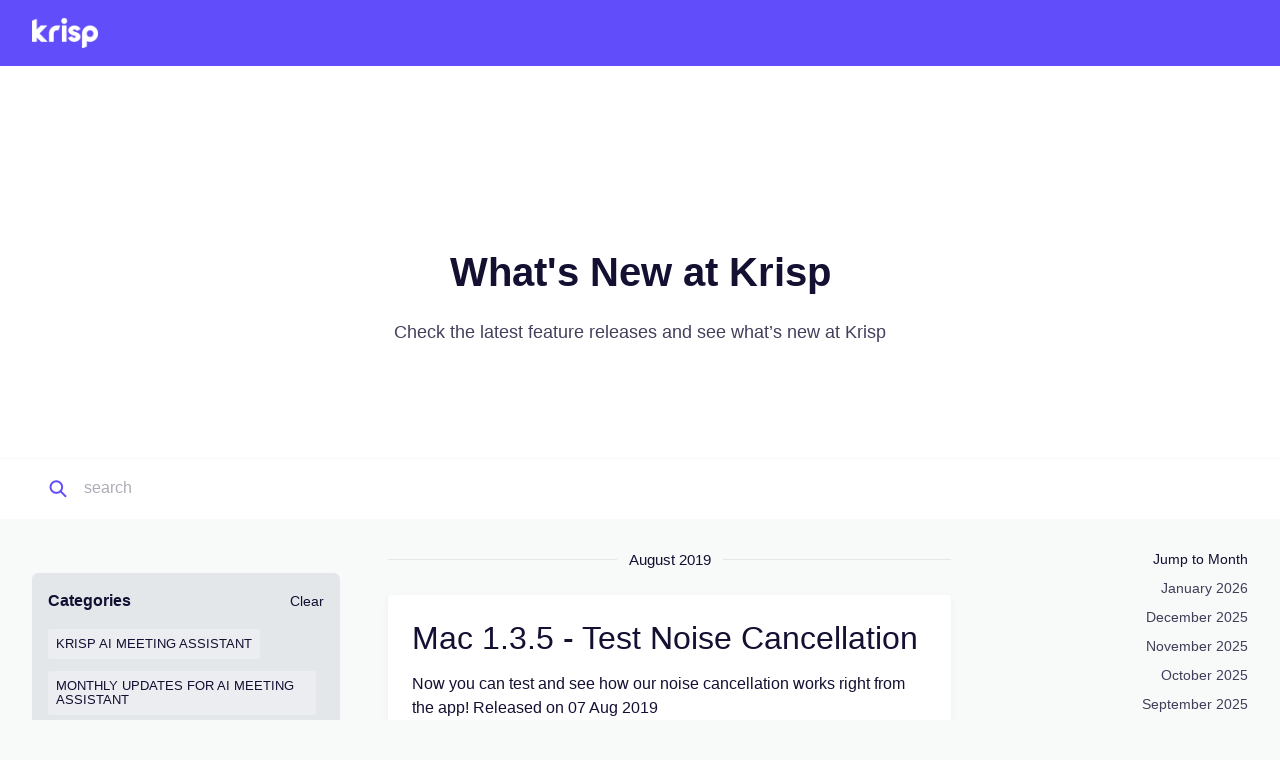

--- FILE ---
content_type: text/html; charset=utf-8
request_url: https://whatsnew.krisp.ai/?date=2023-01-01&page=12
body_size: 113575
content:
<!-- Built with LaunchNotes -->
<!DOCTYPE html>
<html>
  <head>
<script type="text/javascript">window.NREUM||(NREUM={});NREUM.info={"beacon":"bam.nr-data.net","errorBeacon":"bam.nr-data.net","licenseKey":"NRJS-d75019f52426a98609c","applicationID":"988270772","transactionName":"IF1ZRhNfCVkESxpHFgFeXlFOUQtbDkxbVAYOV1lGEh8MWwVcTQ==","queueTime":0,"applicationTime":230,"agent":""}</script>
<script type="text/javascript">(window.NREUM||(NREUM={})).init={privacy:{cookies_enabled:true},ajax:{deny_list:["api-iam.intercom.io","bam.nr-data.net"]},feature_flags:["soft_nav"],distributed_tracing:{enabled:true,allowed_origins:["https://app.launchnotes.com"],cors_use_newrelic_header:false,cors_use_tracecontext_headers:false}};(window.NREUM||(NREUM={})).loader_config={agentID:"1120002361",accountID:"2696381",trustKey:"2696381",xpid:"VgAOV1VbCRAJXFlQAAEAUVY=",licenseKey:"NRJS-d75019f52426a98609c",applicationID:"988270772",browserID:"1120002361"};;/*! For license information please see nr-loader-spa-1.308.0.min.js.LICENSE.txt */
(()=>{var e,t,r={384:(e,t,r)=>{"use strict";r.d(t,{NT:()=>a,US:()=>u,Zm:()=>o,bQ:()=>d,dV:()=>c,pV:()=>l});var n=r(6154),i=r(1863),s=r(1910);const a={beacon:"bam.nr-data.net",errorBeacon:"bam.nr-data.net"};function o(){return n.gm.NREUM||(n.gm.NREUM={}),void 0===n.gm.newrelic&&(n.gm.newrelic=n.gm.NREUM),n.gm.NREUM}function c(){let e=o();return e.o||(e.o={ST:n.gm.setTimeout,SI:n.gm.setImmediate||n.gm.setInterval,CT:n.gm.clearTimeout,XHR:n.gm.XMLHttpRequest,REQ:n.gm.Request,EV:n.gm.Event,PR:n.gm.Promise,MO:n.gm.MutationObserver,FETCH:n.gm.fetch,WS:n.gm.WebSocket},(0,s.i)(...Object.values(e.o))),e}function d(e,t){let r=o();r.initializedAgents??={},t.initializedAt={ms:(0,i.t)(),date:new Date},r.initializedAgents[e]=t}function u(e,t){o()[e]=t}function l(){return function(){let e=o();const t=e.info||{};e.info={beacon:a.beacon,errorBeacon:a.errorBeacon,...t}}(),function(){let e=o();const t=e.init||{};e.init={...t}}(),c(),function(){let e=o();const t=e.loader_config||{};e.loader_config={...t}}(),o()}},782:(e,t,r)=>{"use strict";r.d(t,{T:()=>n});const n=r(860).K7.pageViewTiming},860:(e,t,r)=>{"use strict";r.d(t,{$J:()=>u,K7:()=>c,P3:()=>d,XX:()=>i,Yy:()=>o,df:()=>s,qY:()=>n,v4:()=>a});const n="events",i="jserrors",s="browser/blobs",a="rum",o="browser/logs",c={ajax:"ajax",genericEvents:"generic_events",jserrors:i,logging:"logging",metrics:"metrics",pageAction:"page_action",pageViewEvent:"page_view_event",pageViewTiming:"page_view_timing",sessionReplay:"session_replay",sessionTrace:"session_trace",softNav:"soft_navigations",spa:"spa"},d={[c.pageViewEvent]:1,[c.pageViewTiming]:2,[c.metrics]:3,[c.jserrors]:4,[c.spa]:5,[c.ajax]:6,[c.sessionTrace]:7,[c.softNav]:8,[c.sessionReplay]:9,[c.logging]:10,[c.genericEvents]:11},u={[c.pageViewEvent]:a,[c.pageViewTiming]:n,[c.ajax]:n,[c.spa]:n,[c.softNav]:n,[c.metrics]:i,[c.jserrors]:i,[c.sessionTrace]:s,[c.sessionReplay]:s,[c.logging]:o,[c.genericEvents]:"ins"}},944:(e,t,r)=>{"use strict";r.d(t,{R:()=>i});var n=r(3241);function i(e,t){"function"==typeof console.debug&&(console.debug("New Relic Warning: https://github.com/newrelic/newrelic-browser-agent/blob/main/docs/warning-codes.md#".concat(e),t),(0,n.W)({agentIdentifier:null,drained:null,type:"data",name:"warn",feature:"warn",data:{code:e,secondary:t}}))}},993:(e,t,r)=>{"use strict";r.d(t,{A$:()=>s,ET:()=>a,TZ:()=>o,p_:()=>i});var n=r(860);const i={ERROR:"ERROR",WARN:"WARN",INFO:"INFO",DEBUG:"DEBUG",TRACE:"TRACE"},s={OFF:0,ERROR:1,WARN:2,INFO:3,DEBUG:4,TRACE:5},a="log",o=n.K7.logging},1541:(e,t,r)=>{"use strict";r.d(t,{U:()=>i,f:()=>n});const n={MFE:"MFE",BA:"BA"};function i(e,t){if(2!==t?.harvestEndpointVersion)return{};const r=t.agentRef.runtime.appMetadata.agents[0].entityGuid;return e?{"source.id":e.id,"source.name":e.name,"source.type":e.type,"parent.id":e.parent?.id||r,"parent.type":e.parent?.type||n.BA}:{"entity.guid":r,appId:t.agentRef.info.applicationID}}},1687:(e,t,r)=>{"use strict";r.d(t,{Ak:()=>d,Ze:()=>h,x3:()=>u});var n=r(3241),i=r(7836),s=r(3606),a=r(860),o=r(2646);const c={};function d(e,t){const r={staged:!1,priority:a.P3[t]||0};l(e),c[e].get(t)||c[e].set(t,r)}function u(e,t){e&&c[e]&&(c[e].get(t)&&c[e].delete(t),p(e,t,!1),c[e].size&&f(e))}function l(e){if(!e)throw new Error("agentIdentifier required");c[e]||(c[e]=new Map)}function h(e="",t="feature",r=!1){if(l(e),!e||!c[e].get(t)||r)return p(e,t);c[e].get(t).staged=!0,f(e)}function f(e){const t=Array.from(c[e]);t.every(([e,t])=>t.staged)&&(t.sort((e,t)=>e[1].priority-t[1].priority),t.forEach(([t])=>{c[e].delete(t),p(e,t)}))}function p(e,t,r=!0){const a=e?i.ee.get(e):i.ee,c=s.i.handlers;if(!a.aborted&&a.backlog&&c){if((0,n.W)({agentIdentifier:e,type:"lifecycle",name:"drain",feature:t}),r){const e=a.backlog[t],r=c[t];if(r){for(let t=0;e&&t<e.length;++t)g(e[t],r);Object.entries(r).forEach(([e,t])=>{Object.values(t||{}).forEach(t=>{t[0]?.on&&t[0]?.context()instanceof o.y&&t[0].on(e,t[1])})})}}a.isolatedBacklog||delete c[t],a.backlog[t]=null,a.emit("drain-"+t,[])}}function g(e,t){var r=e[1];Object.values(t[r]||{}).forEach(t=>{var r=e[0];if(t[0]===r){var n=t[1],i=e[3],s=e[2];n.apply(i,s)}})}},1738:(e,t,r)=>{"use strict";r.d(t,{U:()=>f,Y:()=>h});var n=r(3241),i=r(9908),s=r(1863),a=r(944),o=r(5701),c=r(3969),d=r(8362),u=r(860),l=r(4261);function h(e,t,r,s){const h=s||r;!h||h[e]&&h[e]!==d.d.prototype[e]||(h[e]=function(){(0,i.p)(c.xV,["API/"+e+"/called"],void 0,u.K7.metrics,r.ee),(0,n.W)({agentIdentifier:r.agentIdentifier,drained:!!o.B?.[r.agentIdentifier],type:"data",name:"api",feature:l.Pl+e,data:{}});try{return t.apply(this,arguments)}catch(e){(0,a.R)(23,e)}})}function f(e,t,r,n,a){const o=e.info;null===r?delete o.jsAttributes[t]:o.jsAttributes[t]=r,(a||null===r)&&(0,i.p)(l.Pl+n,[(0,s.t)(),t,r],void 0,"session",e.ee)}},1741:(e,t,r)=>{"use strict";r.d(t,{W:()=>s});var n=r(944),i=r(4261);class s{#e(e,...t){if(this[e]!==s.prototype[e])return this[e](...t);(0,n.R)(35,e)}addPageAction(e,t){return this.#e(i.hG,e,t)}register(e){return this.#e(i.eY,e)}recordCustomEvent(e,t){return this.#e(i.fF,e,t)}setPageViewName(e,t){return this.#e(i.Fw,e,t)}setCustomAttribute(e,t,r){return this.#e(i.cD,e,t,r)}noticeError(e,t){return this.#e(i.o5,e,t)}setUserId(e,t=!1){return this.#e(i.Dl,e,t)}setApplicationVersion(e){return this.#e(i.nb,e)}setErrorHandler(e){return this.#e(i.bt,e)}addRelease(e,t){return this.#e(i.k6,e,t)}log(e,t){return this.#e(i.$9,e,t)}start(){return this.#e(i.d3)}finished(e){return this.#e(i.BL,e)}recordReplay(){return this.#e(i.CH)}pauseReplay(){return this.#e(i.Tb)}addToTrace(e){return this.#e(i.U2,e)}setCurrentRouteName(e){return this.#e(i.PA,e)}interaction(e){return this.#e(i.dT,e)}wrapLogger(e,t,r){return this.#e(i.Wb,e,t,r)}measure(e,t){return this.#e(i.V1,e,t)}consent(e){return this.#e(i.Pv,e)}}},1863:(e,t,r)=>{"use strict";function n(){return Math.floor(performance.now())}r.d(t,{t:()=>n})},1910:(e,t,r)=>{"use strict";r.d(t,{i:()=>s});var n=r(944);const i=new Map;function s(...e){return e.every(e=>{if(i.has(e))return i.get(e);const t="function"==typeof e?e.toString():"",r=t.includes("[native code]"),s=t.includes("nrWrapper");return r||s||(0,n.R)(64,e?.name||t),i.set(e,r),r})}},2555:(e,t,r)=>{"use strict";r.d(t,{D:()=>o,f:()=>a});var n=r(384),i=r(8122);const s={beacon:n.NT.beacon,errorBeacon:n.NT.errorBeacon,licenseKey:void 0,applicationID:void 0,sa:void 0,queueTime:void 0,applicationTime:void 0,ttGuid:void 0,user:void 0,account:void 0,product:void 0,extra:void 0,jsAttributes:{},userAttributes:void 0,atts:void 0,transactionName:void 0,tNamePlain:void 0};function a(e){try{return!!e.licenseKey&&!!e.errorBeacon&&!!e.applicationID}catch(e){return!1}}const o=e=>(0,i.a)(e,s)},2614:(e,t,r)=>{"use strict";r.d(t,{BB:()=>a,H3:()=>n,g:()=>d,iL:()=>c,tS:()=>o,uh:()=>i,wk:()=>s});const n="NRBA",i="SESSION",s=144e5,a=18e5,o={STARTED:"session-started",PAUSE:"session-pause",RESET:"session-reset",RESUME:"session-resume",UPDATE:"session-update"},c={SAME_TAB:"same-tab",CROSS_TAB:"cross-tab"},d={OFF:0,FULL:1,ERROR:2}},2646:(e,t,r)=>{"use strict";r.d(t,{y:()=>n});class n{constructor(e){this.contextId=e}}},2843:(e,t,r)=>{"use strict";r.d(t,{G:()=>s,u:()=>i});var n=r(3878);function i(e,t=!1,r,i){(0,n.DD)("visibilitychange",function(){if(t)return void("hidden"===document.visibilityState&&e());e(document.visibilityState)},r,i)}function s(e,t,r){(0,n.sp)("pagehide",e,t,r)}},3241:(e,t,r)=>{"use strict";r.d(t,{W:()=>s});var n=r(6154);const i="newrelic";function s(e={}){try{n.gm.dispatchEvent(new CustomEvent(i,{detail:e}))}catch(e){}}},3304:(e,t,r)=>{"use strict";r.d(t,{A:()=>s});var n=r(7836);const i=()=>{const e=new WeakSet;return(t,r)=>{if("object"==typeof r&&null!==r){if(e.has(r))return;e.add(r)}return r}};function s(e){try{return JSON.stringify(e,i())??""}catch(e){try{n.ee.emit("internal-error",[e])}catch(e){}return""}}},3333:(e,t,r)=>{"use strict";r.d(t,{$v:()=>u,TZ:()=>n,Xh:()=>c,Zp:()=>i,kd:()=>d,mq:()=>o,nf:()=>a,qN:()=>s});const n=r(860).K7.genericEvents,i=["auxclick","click","copy","keydown","paste","scrollend"],s=["focus","blur"],a=4,o=1e3,c=2e3,d=["PageAction","UserAction","BrowserPerformance"],u={RESOURCES:"experimental.resources",REGISTER:"register"}},3434:(e,t,r)=>{"use strict";r.d(t,{Jt:()=>s,YM:()=>d});var n=r(7836),i=r(5607);const s="nr@original:".concat(i.W),a=50;var o=Object.prototype.hasOwnProperty,c=!1;function d(e,t){return e||(e=n.ee),r.inPlace=function(e,t,n,i,s){n||(n="");const a="-"===n.charAt(0);for(let o=0;o<t.length;o++){const c=t[o],d=e[c];l(d)||(e[c]=r(d,a?c+n:n,i,c,s))}},r.flag=s,r;function r(t,r,n,c,d){return l(t)?t:(r||(r=""),nrWrapper[s]=t,function(e,t,r){if(Object.defineProperty&&Object.keys)try{return Object.keys(e).forEach(function(r){Object.defineProperty(t,r,{get:function(){return e[r]},set:function(t){return e[r]=t,t}})}),t}catch(e){u([e],r)}for(var n in e)o.call(e,n)&&(t[n]=e[n])}(t,nrWrapper,e),nrWrapper);function nrWrapper(){var s,o,l,h;let f;try{o=this,s=[...arguments],l="function"==typeof n?n(s,o):n||{}}catch(t){u([t,"",[s,o,c],l],e)}i(r+"start",[s,o,c],l,d);const p=performance.now();let g;try{return h=t.apply(o,s),g=performance.now(),h}catch(e){throw g=performance.now(),i(r+"err",[s,o,e],l,d),f=e,f}finally{const e=g-p,t={start:p,end:g,duration:e,isLongTask:e>=a,methodName:c,thrownError:f};t.isLongTask&&i("long-task",[t,o],l,d),i(r+"end",[s,o,h],l,d)}}}function i(r,n,i,s){if(!c||t){var a=c;c=!0;try{e.emit(r,n,i,t,s)}catch(t){u([t,r,n,i],e)}c=a}}}function u(e,t){t||(t=n.ee);try{t.emit("internal-error",e)}catch(e){}}function l(e){return!(e&&"function"==typeof e&&e.apply&&!e[s])}},3606:(e,t,r)=>{"use strict";r.d(t,{i:()=>s});var n=r(9908);s.on=a;var i=s.handlers={};function s(e,t,r,s){a(s||n.d,i,e,t,r)}function a(e,t,r,i,s){s||(s="feature"),e||(e=n.d);var a=t[s]=t[s]||{};(a[r]=a[r]||[]).push([e,i])}},3738:(e,t,r)=>{"use strict";r.d(t,{He:()=>i,Kp:()=>o,Lc:()=>d,Rz:()=>u,TZ:()=>n,bD:()=>s,d3:()=>a,jx:()=>l,sl:()=>h,uP:()=>c});const n=r(860).K7.sessionTrace,i="bstResource",s="resource",a="-start",o="-end",c="fn"+a,d="fn"+o,u="pushState",l=1e3,h=3e4},3785:(e,t,r)=>{"use strict";r.d(t,{R:()=>c,b:()=>d});var n=r(9908),i=r(1863),s=r(860),a=r(3969),o=r(993);function c(e,t,r={},c=o.p_.INFO,d=!0,u,l=(0,i.t)()){(0,n.p)(a.xV,["API/logging/".concat(c.toLowerCase(),"/called")],void 0,s.K7.metrics,e),(0,n.p)(o.ET,[l,t,r,c,d,u],void 0,s.K7.logging,e)}function d(e){return"string"==typeof e&&Object.values(o.p_).some(t=>t===e.toUpperCase().trim())}},3878:(e,t,r)=>{"use strict";function n(e,t){return{capture:e,passive:!1,signal:t}}function i(e,t,r=!1,i){window.addEventListener(e,t,n(r,i))}function s(e,t,r=!1,i){document.addEventListener(e,t,n(r,i))}r.d(t,{DD:()=>s,jT:()=>n,sp:()=>i})},3962:(e,t,r)=>{"use strict";r.d(t,{AM:()=>a,O2:()=>l,OV:()=>s,Qu:()=>h,TZ:()=>c,ih:()=>f,pP:()=>o,t1:()=>u,tC:()=>i,wD:()=>d});var n=r(860);const i=["click","keydown","submit"],s="popstate",a="api",o="initialPageLoad",c=n.K7.softNav,d=5e3,u=500,l={INITIAL_PAGE_LOAD:"",ROUTE_CHANGE:1,UNSPECIFIED:2},h={INTERACTION:1,AJAX:2,CUSTOM_END:3,CUSTOM_TRACER:4},f={IP:"in progress",PF:"pending finish",FIN:"finished",CAN:"cancelled"}},3969:(e,t,r)=>{"use strict";r.d(t,{TZ:()=>n,XG:()=>o,rs:()=>i,xV:()=>a,z_:()=>s});const n=r(860).K7.metrics,i="sm",s="cm",a="storeSupportabilityMetrics",o="storeEventMetrics"},4234:(e,t,r)=>{"use strict";r.d(t,{W:()=>s});var n=r(7836),i=r(1687);class s{constructor(e,t){this.agentIdentifier=e,this.ee=n.ee.get(e),this.featureName=t,this.blocked=!1}deregisterDrain(){(0,i.x3)(this.agentIdentifier,this.featureName)}}},4261:(e,t,r)=>{"use strict";r.d(t,{$9:()=>u,BL:()=>c,CH:()=>p,Dl:()=>R,Fw:()=>w,PA:()=>v,Pl:()=>n,Pv:()=>A,Tb:()=>h,U2:()=>a,V1:()=>E,Wb:()=>T,bt:()=>y,cD:()=>b,d3:()=>x,dT:()=>d,eY:()=>g,fF:()=>f,hG:()=>s,hw:()=>i,k6:()=>o,nb:()=>m,o5:()=>l});const n="api-",i=n+"ixn-",s="addPageAction",a="addToTrace",o="addRelease",c="finished",d="interaction",u="log",l="noticeError",h="pauseReplay",f="recordCustomEvent",p="recordReplay",g="register",m="setApplicationVersion",v="setCurrentRouteName",b="setCustomAttribute",y="setErrorHandler",w="setPageViewName",R="setUserId",x="start",T="wrapLogger",E="measure",A="consent"},5205:(e,t,r)=>{"use strict";r.d(t,{j:()=>S});var n=r(384),i=r(1741);var s=r(2555),a=r(3333);const o=e=>{if(!e||"string"!=typeof e)return!1;try{document.createDocumentFragment().querySelector(e)}catch{return!1}return!0};var c=r(2614),d=r(944),u=r(8122);const l="[data-nr-mask]",h=e=>(0,u.a)(e,(()=>{const e={feature_flags:[],experimental:{allow_registered_children:!1,resources:!1},mask_selector:"*",block_selector:"[data-nr-block]",mask_input_options:{color:!1,date:!1,"datetime-local":!1,email:!1,month:!1,number:!1,range:!1,search:!1,tel:!1,text:!1,time:!1,url:!1,week:!1,textarea:!1,select:!1,password:!0}};return{ajax:{deny_list:void 0,block_internal:!0,enabled:!0,autoStart:!0},api:{get allow_registered_children(){return e.feature_flags.includes(a.$v.REGISTER)||e.experimental.allow_registered_children},set allow_registered_children(t){e.experimental.allow_registered_children=t},duplicate_registered_data:!1},browser_consent_mode:{enabled:!1},distributed_tracing:{enabled:void 0,exclude_newrelic_header:void 0,cors_use_newrelic_header:void 0,cors_use_tracecontext_headers:void 0,allowed_origins:void 0},get feature_flags(){return e.feature_flags},set feature_flags(t){e.feature_flags=t},generic_events:{enabled:!0,autoStart:!0},harvest:{interval:30},jserrors:{enabled:!0,autoStart:!0},logging:{enabled:!0,autoStart:!0},metrics:{enabled:!0,autoStart:!0},obfuscate:void 0,page_action:{enabled:!0},page_view_event:{enabled:!0,autoStart:!0},page_view_timing:{enabled:!0,autoStart:!0},performance:{capture_marks:!1,capture_measures:!1,capture_detail:!0,resources:{get enabled(){return e.feature_flags.includes(a.$v.RESOURCES)||e.experimental.resources},set enabled(t){e.experimental.resources=t},asset_types:[],first_party_domains:[],ignore_newrelic:!0}},privacy:{cookies_enabled:!0},proxy:{assets:void 0,beacon:void 0},session:{expiresMs:c.wk,inactiveMs:c.BB},session_replay:{autoStart:!0,enabled:!1,preload:!1,sampling_rate:10,error_sampling_rate:100,collect_fonts:!1,inline_images:!1,fix_stylesheets:!0,mask_all_inputs:!0,get mask_text_selector(){return e.mask_selector},set mask_text_selector(t){o(t)?e.mask_selector="".concat(t,",").concat(l):""===t||null===t?e.mask_selector=l:(0,d.R)(5,t)},get block_class(){return"nr-block"},get ignore_class(){return"nr-ignore"},get mask_text_class(){return"nr-mask"},get block_selector(){return e.block_selector},set block_selector(t){o(t)?e.block_selector+=",".concat(t):""!==t&&(0,d.R)(6,t)},get mask_input_options(){return e.mask_input_options},set mask_input_options(t){t&&"object"==typeof t?e.mask_input_options={...t,password:!0}:(0,d.R)(7,t)}},session_trace:{enabled:!0,autoStart:!0},soft_navigations:{enabled:!0,autoStart:!0},spa:{enabled:!0,autoStart:!0},ssl:void 0,user_actions:{enabled:!0,elementAttributes:["id","className","tagName","type"]}}})());var f=r(6154),p=r(9324);let g=0;const m={buildEnv:p.F3,distMethod:p.Xs,version:p.xv,originTime:f.WN},v={consented:!1},b={appMetadata:{},get consented(){return this.session?.state?.consent||v.consented},set consented(e){v.consented=e},customTransaction:void 0,denyList:void 0,disabled:!1,harvester:void 0,isolatedBacklog:!1,isRecording:!1,loaderType:void 0,maxBytes:3e4,obfuscator:void 0,onerror:void 0,ptid:void 0,releaseIds:{},session:void 0,timeKeeper:void 0,registeredEntities:[],jsAttributesMetadata:{bytes:0},get harvestCount(){return++g}},y=e=>{const t=(0,u.a)(e,b),r=Object.keys(m).reduce((e,t)=>(e[t]={value:m[t],writable:!1,configurable:!0,enumerable:!0},e),{});return Object.defineProperties(t,r)};var w=r(5701);const R=e=>{const t=e.startsWith("http");e+="/",r.p=t?e:"https://"+e};var x=r(7836),T=r(3241);const E={accountID:void 0,trustKey:void 0,agentID:void 0,licenseKey:void 0,applicationID:void 0,xpid:void 0},A=e=>(0,u.a)(e,E),_=new Set;function S(e,t={},r,a){let{init:o,info:c,loader_config:d,runtime:u={},exposed:l=!0}=t;if(!c){const e=(0,n.pV)();o=e.init,c=e.info,d=e.loader_config}e.init=h(o||{}),e.loader_config=A(d||{}),c.jsAttributes??={},f.bv&&(c.jsAttributes.isWorker=!0),e.info=(0,s.D)(c);const p=e.init,g=[c.beacon,c.errorBeacon];_.has(e.agentIdentifier)||(p.proxy.assets&&(R(p.proxy.assets),g.push(p.proxy.assets)),p.proxy.beacon&&g.push(p.proxy.beacon),e.beacons=[...g],function(e){const t=(0,n.pV)();Object.getOwnPropertyNames(i.W.prototype).forEach(r=>{const n=i.W.prototype[r];if("function"!=typeof n||"constructor"===n)return;let s=t[r];e[r]&&!1!==e.exposed&&"micro-agent"!==e.runtime?.loaderType&&(t[r]=(...t)=>{const n=e[r](...t);return s?s(...t):n})})}(e),(0,n.US)("activatedFeatures",w.B)),u.denyList=[...p.ajax.deny_list||[],...p.ajax.block_internal?g:[]],u.ptid=e.agentIdentifier,u.loaderType=r,e.runtime=y(u),_.has(e.agentIdentifier)||(e.ee=x.ee.get(e.agentIdentifier),e.exposed=l,(0,T.W)({agentIdentifier:e.agentIdentifier,drained:!!w.B?.[e.agentIdentifier],type:"lifecycle",name:"initialize",feature:void 0,data:e.config})),_.add(e.agentIdentifier)}},5270:(e,t,r)=>{"use strict";r.d(t,{Aw:()=>a,SR:()=>s,rF:()=>o});var n=r(384),i=r(7767);function s(e){return!!(0,n.dV)().o.MO&&(0,i.V)(e)&&!0===e?.session_trace.enabled}function a(e){return!0===e?.session_replay.preload&&s(e)}function o(e,t){try{if("string"==typeof t?.type){if("password"===t.type.toLowerCase())return"*".repeat(e?.length||0);if(void 0!==t?.dataset?.nrUnmask||t?.classList?.contains("nr-unmask"))return e}}catch(e){}return"string"==typeof e?e.replace(/[\S]/g,"*"):"*".repeat(e?.length||0)}},5289:(e,t,r)=>{"use strict";r.d(t,{GG:()=>a,Qr:()=>c,sB:()=>o});var n=r(3878),i=r(6389);function s(){return"undefined"==typeof document||"complete"===document.readyState}function a(e,t){if(s())return e();const r=(0,i.J)(e),a=setInterval(()=>{s()&&(clearInterval(a),r())},500);(0,n.sp)("load",r,t)}function o(e){if(s())return e();(0,n.DD)("DOMContentLoaded",e)}function c(e){if(s())return e();(0,n.sp)("popstate",e)}},5607:(e,t,r)=>{"use strict";r.d(t,{W:()=>n});const n=(0,r(9566).bz)()},5701:(e,t,r)=>{"use strict";r.d(t,{B:()=>s,t:()=>a});var n=r(3241);const i=new Set,s={};function a(e,t){const r=t.agentIdentifier;s[r]??={},e&&"object"==typeof e&&(i.has(r)||(t.ee.emit("rumresp",[e]),s[r]=e,i.add(r),(0,n.W)({agentIdentifier:r,loaded:!0,drained:!0,type:"lifecycle",name:"load",feature:void 0,data:e})))}},6154:(e,t,r)=>{"use strict";r.d(t,{OF:()=>d,RI:()=>i,WN:()=>h,bv:()=>s,eN:()=>f,gm:()=>a,lR:()=>l,m:()=>c,mw:()=>o,sb:()=>u});var n=r(1863);const i="undefined"!=typeof window&&!!window.document,s="undefined"!=typeof WorkerGlobalScope&&("undefined"!=typeof self&&self instanceof WorkerGlobalScope&&self.navigator instanceof WorkerNavigator||"undefined"!=typeof globalThis&&globalThis instanceof WorkerGlobalScope&&globalThis.navigator instanceof WorkerNavigator),a=i?window:"undefined"!=typeof WorkerGlobalScope&&("undefined"!=typeof self&&self instanceof WorkerGlobalScope&&self||"undefined"!=typeof globalThis&&globalThis instanceof WorkerGlobalScope&&globalThis),o=Boolean("hidden"===a?.document?.visibilityState),c=""+a?.location,d=/iPad|iPhone|iPod/.test(a.navigator?.userAgent),u=d&&"undefined"==typeof SharedWorker,l=(()=>{const e=a.navigator?.userAgent?.match(/Firefox[/\s](\d+\.\d+)/);return Array.isArray(e)&&e.length>=2?+e[1]:0})(),h=Date.now()-(0,n.t)(),f=()=>"undefined"!=typeof PerformanceNavigationTiming&&a?.performance?.getEntriesByType("navigation")?.[0]?.responseStart},6344:(e,t,r)=>{"use strict";r.d(t,{BB:()=>u,Qb:()=>l,TZ:()=>i,Ug:()=>a,Vh:()=>s,_s:()=>o,bc:()=>d,yP:()=>c});var n=r(2614);const i=r(860).K7.sessionReplay,s="errorDuringReplay",a=.12,o={DomContentLoaded:0,Load:1,FullSnapshot:2,IncrementalSnapshot:3,Meta:4,Custom:5},c={[n.g.ERROR]:15e3,[n.g.FULL]:3e5,[n.g.OFF]:0},d={RESET:{message:"Session was reset",sm:"Reset"},IMPORT:{message:"Recorder failed to import",sm:"Import"},TOO_MANY:{message:"429: Too Many Requests",sm:"Too-Many"},TOO_BIG:{message:"Payload was too large",sm:"Too-Big"},CROSS_TAB:{message:"Session Entity was set to OFF on another tab",sm:"Cross-Tab"},ENTITLEMENTS:{message:"Session Replay is not allowed and will not be started",sm:"Entitlement"}},u=5e3,l={API:"api",RESUME:"resume",SWITCH_TO_FULL:"switchToFull",INITIALIZE:"initialize",PRELOAD:"preload"}},6389:(e,t,r)=>{"use strict";function n(e,t=500,r={}){const n=r?.leading||!1;let i;return(...r)=>{n&&void 0===i&&(e.apply(this,r),i=setTimeout(()=>{i=clearTimeout(i)},t)),n||(clearTimeout(i),i=setTimeout(()=>{e.apply(this,r)},t))}}function i(e){let t=!1;return(...r)=>{t||(t=!0,e.apply(this,r))}}r.d(t,{J:()=>i,s:()=>n})},6630:(e,t,r)=>{"use strict";r.d(t,{T:()=>n});const n=r(860).K7.pageViewEvent},6774:(e,t,r)=>{"use strict";r.d(t,{T:()=>n});const n=r(860).K7.jserrors},7295:(e,t,r)=>{"use strict";r.d(t,{Xv:()=>a,gX:()=>i,iW:()=>s});var n=[];function i(e){if(!e||s(e))return!1;if(0===n.length)return!0;if("*"===n[0].hostname)return!1;for(var t=0;t<n.length;t++){var r=n[t];if(r.hostname.test(e.hostname)&&r.pathname.test(e.pathname))return!1}return!0}function s(e){return void 0===e.hostname}function a(e){if(n=[],e&&e.length)for(var t=0;t<e.length;t++){let r=e[t];if(!r)continue;if("*"===r)return void(n=[{hostname:"*"}]);0===r.indexOf("http://")?r=r.substring(7):0===r.indexOf("https://")&&(r=r.substring(8));const i=r.indexOf("/");let s,a;i>0?(s=r.substring(0,i),a=r.substring(i)):(s=r,a="*");let[c]=s.split(":");n.push({hostname:o(c),pathname:o(a,!0)})}}function o(e,t=!1){const r=e.replace(/[.+?^${}()|[\]\\]/g,e=>"\\"+e).replace(/\*/g,".*?");return new RegExp((t?"^":"")+r+"$")}},7485:(e,t,r)=>{"use strict";r.d(t,{D:()=>i});var n=r(6154);function i(e){if(0===(e||"").indexOf("data:"))return{protocol:"data"};try{const t=new URL(e,location.href),r={port:t.port,hostname:t.hostname,pathname:t.pathname,search:t.search,protocol:t.protocol.slice(0,t.protocol.indexOf(":")),sameOrigin:t.protocol===n.gm?.location?.protocol&&t.host===n.gm?.location?.host};return r.port&&""!==r.port||("http:"===t.protocol&&(r.port="80"),"https:"===t.protocol&&(r.port="443")),r.pathname&&""!==r.pathname?r.pathname.startsWith("/")||(r.pathname="/".concat(r.pathname)):r.pathname="/",r}catch(e){return{}}}},7699:(e,t,r)=>{"use strict";r.d(t,{It:()=>s,KC:()=>o,No:()=>i,qh:()=>a});var n=r(860);const i=16e3,s=1e6,a="SESSION_ERROR",o={[n.K7.logging]:!0,[n.K7.genericEvents]:!1,[n.K7.jserrors]:!1,[n.K7.ajax]:!1}},7767:(e,t,r)=>{"use strict";r.d(t,{V:()=>i});var n=r(6154);const i=e=>n.RI&&!0===e?.privacy.cookies_enabled},7836:(e,t,r)=>{"use strict";r.d(t,{P:()=>o,ee:()=>c});var n=r(384),i=r(8990),s=r(2646),a=r(5607);const o="nr@context:".concat(a.W),c=function e(t,r){var n={},a={},u={},l=!1;try{l=16===r.length&&d.initializedAgents?.[r]?.runtime.isolatedBacklog}catch(e){}var h={on:p,addEventListener:p,removeEventListener:function(e,t){var r=n[e];if(!r)return;for(var i=0;i<r.length;i++)r[i]===t&&r.splice(i,1)},emit:function(e,r,n,i,s){!1!==s&&(s=!0);if(c.aborted&&!i)return;t&&s&&t.emit(e,r,n);var o=f(n);g(e).forEach(e=>{e.apply(o,r)});var d=v()[a[e]];d&&d.push([h,e,r,o]);return o},get:m,listeners:g,context:f,buffer:function(e,t){const r=v();if(t=t||"feature",h.aborted)return;Object.entries(e||{}).forEach(([e,n])=>{a[n]=t,t in r||(r[t]=[])})},abort:function(){h._aborted=!0,Object.keys(h.backlog).forEach(e=>{delete h.backlog[e]})},isBuffering:function(e){return!!v()[a[e]]},debugId:r,backlog:l?{}:t&&"object"==typeof t.backlog?t.backlog:{},isolatedBacklog:l};return Object.defineProperty(h,"aborted",{get:()=>{let e=h._aborted||!1;return e||(t&&(e=t.aborted),e)}}),h;function f(e){return e&&e instanceof s.y?e:e?(0,i.I)(e,o,()=>new s.y(o)):new s.y(o)}function p(e,t){n[e]=g(e).concat(t)}function g(e){return n[e]||[]}function m(t){return u[t]=u[t]||e(h,t)}function v(){return h.backlog}}(void 0,"globalEE"),d=(0,n.Zm)();d.ee||(d.ee=c)},8122:(e,t,r)=>{"use strict";r.d(t,{a:()=>i});var n=r(944);function i(e,t){try{if(!e||"object"!=typeof e)return(0,n.R)(3);if(!t||"object"!=typeof t)return(0,n.R)(4);const r=Object.create(Object.getPrototypeOf(t),Object.getOwnPropertyDescriptors(t)),s=0===Object.keys(r).length?e:r;for(let a in s)if(void 0!==e[a])try{if(null===e[a]){r[a]=null;continue}Array.isArray(e[a])&&Array.isArray(t[a])?r[a]=Array.from(new Set([...e[a],...t[a]])):"object"==typeof e[a]&&"object"==typeof t[a]?r[a]=i(e[a],t[a]):r[a]=e[a]}catch(e){r[a]||(0,n.R)(1,e)}return r}catch(e){(0,n.R)(2,e)}}},8139:(e,t,r)=>{"use strict";r.d(t,{u:()=>h});var n=r(7836),i=r(3434),s=r(8990),a=r(6154);const o={},c=a.gm.XMLHttpRequest,d="addEventListener",u="removeEventListener",l="nr@wrapped:".concat(n.P);function h(e){var t=function(e){return(e||n.ee).get("events")}(e);if(o[t.debugId]++)return t;o[t.debugId]=1;var r=(0,i.YM)(t,!0);function h(e){r.inPlace(e,[d,u],"-",p)}function p(e,t){return e[1]}return"getPrototypeOf"in Object&&(a.RI&&f(document,h),c&&f(c.prototype,h),f(a.gm,h)),t.on(d+"-start",function(e,t){var n=e[1];if(null!==n&&("function"==typeof n||"object"==typeof n)&&"newrelic"!==e[0]){var i=(0,s.I)(n,l,function(){var e={object:function(){if("function"!=typeof n.handleEvent)return;return n.handleEvent.apply(n,arguments)},function:n}[typeof n];return e?r(e,"fn-",null,e.name||"anonymous"):n});this.wrapped=e[1]=i}}),t.on(u+"-start",function(e){e[1]=this.wrapped||e[1]}),t}function f(e,t,...r){let n=e;for(;"object"==typeof n&&!Object.prototype.hasOwnProperty.call(n,d);)n=Object.getPrototypeOf(n);n&&t(n,...r)}},8362:(e,t,r)=>{"use strict";r.d(t,{d:()=>s});var n=r(9566),i=r(1741);class s extends i.W{agentIdentifier=(0,n.LA)(16)}},8374:(e,t,r)=>{r.nc=(()=>{try{return document?.currentScript?.nonce}catch(e){}return""})()},8990:(e,t,r)=>{"use strict";r.d(t,{I:()=>i});var n=Object.prototype.hasOwnProperty;function i(e,t,r){if(n.call(e,t))return e[t];var i=r();if(Object.defineProperty&&Object.keys)try{return Object.defineProperty(e,t,{value:i,writable:!0,enumerable:!1}),i}catch(e){}return e[t]=i,i}},9119:(e,t,r)=>{"use strict";r.d(t,{L:()=>s});var n=/([^?#]*)[^#]*(#[^?]*|$).*/,i=/([^?#]*)().*/;function s(e,t){return e?e.replace(t?n:i,"$1$2"):e}},9300:(e,t,r)=>{"use strict";r.d(t,{T:()=>n});const n=r(860).K7.ajax},9324:(e,t,r)=>{"use strict";r.d(t,{AJ:()=>a,F3:()=>i,Xs:()=>s,Yq:()=>o,xv:()=>n});const n="1.308.0",i="PROD",s="CDN",a="@newrelic/rrweb",o="1.0.1"},9566:(e,t,r)=>{"use strict";r.d(t,{LA:()=>o,ZF:()=>c,bz:()=>a,el:()=>d});var n=r(6154);const i="xxxxxxxx-xxxx-4xxx-yxxx-xxxxxxxxxxxx";function s(e,t){return e?15&e[t]:16*Math.random()|0}function a(){const e=n.gm?.crypto||n.gm?.msCrypto;let t,r=0;return e&&e.getRandomValues&&(t=e.getRandomValues(new Uint8Array(30))),i.split("").map(e=>"x"===e?s(t,r++).toString(16):"y"===e?(3&s()|8).toString(16):e).join("")}function o(e){const t=n.gm?.crypto||n.gm?.msCrypto;let r,i=0;t&&t.getRandomValues&&(r=t.getRandomValues(new Uint8Array(e)));const a=[];for(var o=0;o<e;o++)a.push(s(r,i++).toString(16));return a.join("")}function c(){return o(16)}function d(){return o(32)}},9908:(e,t,r)=>{"use strict";r.d(t,{d:()=>n,p:()=>i});var n=r(7836).ee.get("handle");function i(e,t,r,i,s){s?(s.buffer([e],i),s.emit(e,t,r)):(n.buffer([e],i),n.emit(e,t,r))}}},n={};function i(e){var t=n[e];if(void 0!==t)return t.exports;var s=n[e]={exports:{}};return r[e](s,s.exports,i),s.exports}i.m=r,i.d=(e,t)=>{for(var r in t)i.o(t,r)&&!i.o(e,r)&&Object.defineProperty(e,r,{enumerable:!0,get:t[r]})},i.f={},i.e=e=>Promise.all(Object.keys(i.f).reduce((t,r)=>(i.f[r](e,t),t),[])),i.u=e=>({212:"nr-spa-compressor",249:"nr-spa-recorder",478:"nr-spa"}[e]+"-1.308.0.min.js"),i.o=(e,t)=>Object.prototype.hasOwnProperty.call(e,t),e={},t="NRBA-1.308.0.PROD:",i.l=(r,n,s,a)=>{if(e[r])e[r].push(n);else{var o,c;if(void 0!==s)for(var d=document.getElementsByTagName("script"),u=0;u<d.length;u++){var l=d[u];if(l.getAttribute("src")==r||l.getAttribute("data-webpack")==t+s){o=l;break}}if(!o){c=!0;var h={478:"sha512-RSfSVnmHk59T/uIPbdSE0LPeqcEdF4/+XhfJdBuccH5rYMOEZDhFdtnh6X6nJk7hGpzHd9Ujhsy7lZEz/ORYCQ==",249:"sha512-ehJXhmntm85NSqW4MkhfQqmeKFulra3klDyY0OPDUE+sQ3GokHlPh1pmAzuNy//3j4ac6lzIbmXLvGQBMYmrkg==",212:"sha512-B9h4CR46ndKRgMBcK+j67uSR2RCnJfGefU+A7FrgR/k42ovXy5x/MAVFiSvFxuVeEk/pNLgvYGMp1cBSK/G6Fg=="};(o=document.createElement("script")).charset="utf-8",i.nc&&o.setAttribute("nonce",i.nc),o.setAttribute("data-webpack",t+s),o.src=r,0!==o.src.indexOf(window.location.origin+"/")&&(o.crossOrigin="anonymous"),h[a]&&(o.integrity=h[a])}e[r]=[n];var f=(t,n)=>{o.onerror=o.onload=null,clearTimeout(p);var i=e[r];if(delete e[r],o.parentNode&&o.parentNode.removeChild(o),i&&i.forEach(e=>e(n)),t)return t(n)},p=setTimeout(f.bind(null,void 0,{type:"timeout",target:o}),12e4);o.onerror=f.bind(null,o.onerror),o.onload=f.bind(null,o.onload),c&&document.head.appendChild(o)}},i.r=e=>{"undefined"!=typeof Symbol&&Symbol.toStringTag&&Object.defineProperty(e,Symbol.toStringTag,{value:"Module"}),Object.defineProperty(e,"__esModule",{value:!0})},i.p="https://js-agent.newrelic.com/",(()=>{var e={38:0,788:0};i.f.j=(t,r)=>{var n=i.o(e,t)?e[t]:void 0;if(0!==n)if(n)r.push(n[2]);else{var s=new Promise((r,i)=>n=e[t]=[r,i]);r.push(n[2]=s);var a=i.p+i.u(t),o=new Error;i.l(a,r=>{if(i.o(e,t)&&(0!==(n=e[t])&&(e[t]=void 0),n)){var s=r&&("load"===r.type?"missing":r.type),a=r&&r.target&&r.target.src;o.message="Loading chunk "+t+" failed: ("+s+": "+a+")",o.name="ChunkLoadError",o.type=s,o.request=a,n[1](o)}},"chunk-"+t,t)}};var t=(t,r)=>{var n,s,[a,o,c]=r,d=0;if(a.some(t=>0!==e[t])){for(n in o)i.o(o,n)&&(i.m[n]=o[n]);if(c)c(i)}for(t&&t(r);d<a.length;d++)s=a[d],i.o(e,s)&&e[s]&&e[s][0](),e[s]=0},r=self["webpackChunk:NRBA-1.308.0.PROD"]=self["webpackChunk:NRBA-1.308.0.PROD"]||[];r.forEach(t.bind(null,0)),r.push=t.bind(null,r.push.bind(r))})(),(()=>{"use strict";i(8374);var e=i(8362),t=i(860);const r=Object.values(t.K7);var n=i(5205);var s=i(9908),a=i(1863),o=i(4261),c=i(1738);var d=i(1687),u=i(4234),l=i(5289),h=i(6154),f=i(944),p=i(5270),g=i(7767),m=i(6389),v=i(7699);class b extends u.W{constructor(e,t){super(e.agentIdentifier,t),this.agentRef=e,this.abortHandler=void 0,this.featAggregate=void 0,this.loadedSuccessfully=void 0,this.onAggregateImported=new Promise(e=>{this.loadedSuccessfully=e}),this.deferred=Promise.resolve(),!1===e.init[this.featureName].autoStart?this.deferred=new Promise((t,r)=>{this.ee.on("manual-start-all",(0,m.J)(()=>{(0,d.Ak)(e.agentIdentifier,this.featureName),t()}))}):(0,d.Ak)(e.agentIdentifier,t)}importAggregator(e,t,r={}){if(this.featAggregate)return;const n=async()=>{let n;await this.deferred;try{if((0,g.V)(e.init)){const{setupAgentSession:t}=await i.e(478).then(i.bind(i,8766));n=t(e)}}catch(e){(0,f.R)(20,e),this.ee.emit("internal-error",[e]),(0,s.p)(v.qh,[e],void 0,this.featureName,this.ee)}try{if(!this.#t(this.featureName,n,e.init))return(0,d.Ze)(this.agentIdentifier,this.featureName),void this.loadedSuccessfully(!1);const{Aggregate:i}=await t();this.featAggregate=new i(e,r),e.runtime.harvester.initializedAggregates.push(this.featAggregate),this.loadedSuccessfully(!0)}catch(e){(0,f.R)(34,e),this.abortHandler?.(),(0,d.Ze)(this.agentIdentifier,this.featureName,!0),this.loadedSuccessfully(!1),this.ee&&this.ee.abort()}};h.RI?(0,l.GG)(()=>n(),!0):n()}#t(e,r,n){if(this.blocked)return!1;switch(e){case t.K7.sessionReplay:return(0,p.SR)(n)&&!!r;case t.K7.sessionTrace:return!!r;default:return!0}}}var y=i(6630),w=i(2614),R=i(3241);class x extends b{static featureName=y.T;constructor(e){var t;super(e,y.T),this.setupInspectionEvents(e.agentIdentifier),t=e,(0,c.Y)(o.Fw,function(e,r){"string"==typeof e&&("/"!==e.charAt(0)&&(e="/"+e),t.runtime.customTransaction=(r||"http://custom.transaction")+e,(0,s.p)(o.Pl+o.Fw,[(0,a.t)()],void 0,void 0,t.ee))},t),this.importAggregator(e,()=>i.e(478).then(i.bind(i,2467)))}setupInspectionEvents(e){const t=(t,r)=>{t&&(0,R.W)({agentIdentifier:e,timeStamp:t.timeStamp,loaded:"complete"===t.target.readyState,type:"window",name:r,data:t.target.location+""})};(0,l.sB)(e=>{t(e,"DOMContentLoaded")}),(0,l.GG)(e=>{t(e,"load")}),(0,l.Qr)(e=>{t(e,"navigate")}),this.ee.on(w.tS.UPDATE,(t,r)=>{(0,R.W)({agentIdentifier:e,type:"lifecycle",name:"session",data:r})})}}var T=i(384);class E extends e.d{constructor(e){var t;(super(),h.gm)?(this.features={},(0,T.bQ)(this.agentIdentifier,this),this.desiredFeatures=new Set(e.features||[]),this.desiredFeatures.add(x),(0,n.j)(this,e,e.loaderType||"agent"),t=this,(0,c.Y)(o.cD,function(e,r,n=!1){if("string"==typeof e){if(["string","number","boolean"].includes(typeof r)||null===r)return(0,c.U)(t,e,r,o.cD,n);(0,f.R)(40,typeof r)}else(0,f.R)(39,typeof e)},t),function(e){(0,c.Y)(o.Dl,function(t,r=!1){if("string"!=typeof t&&null!==t)return void(0,f.R)(41,typeof t);const n=e.info.jsAttributes["enduser.id"];r&&null!=n&&n!==t?(0,s.p)(o.Pl+"setUserIdAndResetSession",[t],void 0,"session",e.ee):(0,c.U)(e,"enduser.id",t,o.Dl,!0)},e)}(this),function(e){(0,c.Y)(o.nb,function(t){if("string"==typeof t||null===t)return(0,c.U)(e,"application.version",t,o.nb,!1);(0,f.R)(42,typeof t)},e)}(this),function(e){(0,c.Y)(o.d3,function(){e.ee.emit("manual-start-all")},e)}(this),function(e){(0,c.Y)(o.Pv,function(t=!0){if("boolean"==typeof t){if((0,s.p)(o.Pl+o.Pv,[t],void 0,"session",e.ee),e.runtime.consented=t,t){const t=e.features.page_view_event;t.onAggregateImported.then(e=>{const r=t.featAggregate;e&&!r.sentRum&&r.sendRum()})}}else(0,f.R)(65,typeof t)},e)}(this),this.run()):(0,f.R)(21)}get config(){return{info:this.info,init:this.init,loader_config:this.loader_config,runtime:this.runtime}}get api(){return this}run(){try{const e=function(e){const t={};return r.forEach(r=>{t[r]=!!e[r]?.enabled}),t}(this.init),n=[...this.desiredFeatures];n.sort((e,r)=>t.P3[e.featureName]-t.P3[r.featureName]),n.forEach(r=>{if(!e[r.featureName]&&r.featureName!==t.K7.pageViewEvent)return;if(r.featureName===t.K7.spa)return void(0,f.R)(67);const n=function(e){switch(e){case t.K7.ajax:return[t.K7.jserrors];case t.K7.sessionTrace:return[t.K7.ajax,t.K7.pageViewEvent];case t.K7.sessionReplay:return[t.K7.sessionTrace];case t.K7.pageViewTiming:return[t.K7.pageViewEvent];default:return[]}}(r.featureName).filter(e=>!(e in this.features));n.length>0&&(0,f.R)(36,{targetFeature:r.featureName,missingDependencies:n}),this.features[r.featureName]=new r(this)})}catch(e){(0,f.R)(22,e);for(const e in this.features)this.features[e].abortHandler?.();const t=(0,T.Zm)();delete t.initializedAgents[this.agentIdentifier]?.features,delete this.sharedAggregator;return t.ee.get(this.agentIdentifier).abort(),!1}}}var A=i(2843),_=i(782);class S extends b{static featureName=_.T;constructor(e){super(e,_.T),h.RI&&((0,A.u)(()=>(0,s.p)("docHidden",[(0,a.t)()],void 0,_.T,this.ee),!0),(0,A.G)(()=>(0,s.p)("winPagehide",[(0,a.t)()],void 0,_.T,this.ee)),this.importAggregator(e,()=>i.e(478).then(i.bind(i,9917))))}}var O=i(3969);class I extends b{static featureName=O.TZ;constructor(e){super(e,O.TZ),h.RI&&document.addEventListener("securitypolicyviolation",e=>{(0,s.p)(O.xV,["Generic/CSPViolation/Detected"],void 0,this.featureName,this.ee)}),this.importAggregator(e,()=>i.e(478).then(i.bind(i,6555)))}}var N=i(6774),P=i(3878),k=i(3304);class D{constructor(e,t,r,n,i){this.name="UncaughtError",this.message="string"==typeof e?e:(0,k.A)(e),this.sourceURL=t,this.line=r,this.column=n,this.__newrelic=i}}function C(e){return M(e)?e:new D(void 0!==e?.message?e.message:e,e?.filename||e?.sourceURL,e?.lineno||e?.line,e?.colno||e?.col,e?.__newrelic,e?.cause)}function j(e){const t="Unhandled Promise Rejection: ";if(!e?.reason)return;if(M(e.reason)){try{e.reason.message.startsWith(t)||(e.reason.message=t+e.reason.message)}catch(e){}return C(e.reason)}const r=C(e.reason);return(r.message||"").startsWith(t)||(r.message=t+r.message),r}function L(e){if(e.error instanceof SyntaxError&&!/:\d+$/.test(e.error.stack?.trim())){const t=new D(e.message,e.filename,e.lineno,e.colno,e.error.__newrelic,e.cause);return t.name=SyntaxError.name,t}return M(e.error)?e.error:C(e)}function M(e){return e instanceof Error&&!!e.stack}function H(e,r,n,i,o=(0,a.t)()){"string"==typeof e&&(e=new Error(e)),(0,s.p)("err",[e,o,!1,r,n.runtime.isRecording,void 0,i],void 0,t.K7.jserrors,n.ee),(0,s.p)("uaErr",[],void 0,t.K7.genericEvents,n.ee)}var B=i(1541),K=i(993),W=i(3785);function U(e,{customAttributes:t={},level:r=K.p_.INFO}={},n,i,s=(0,a.t)()){(0,W.R)(n.ee,e,t,r,!1,i,s)}function F(e,r,n,i,c=(0,a.t)()){(0,s.p)(o.Pl+o.hG,[c,e,r,i],void 0,t.K7.genericEvents,n.ee)}function V(e,r,n,i,c=(0,a.t)()){const{start:d,end:u,customAttributes:l}=r||{},h={customAttributes:l||{}};if("object"!=typeof h.customAttributes||"string"!=typeof e||0===e.length)return void(0,f.R)(57);const p=(e,t)=>null==e?t:"number"==typeof e?e:e instanceof PerformanceMark?e.startTime:Number.NaN;if(h.start=p(d,0),h.end=p(u,c),Number.isNaN(h.start)||Number.isNaN(h.end))(0,f.R)(57);else{if(h.duration=h.end-h.start,!(h.duration<0))return(0,s.p)(o.Pl+o.V1,[h,e,i],void 0,t.K7.genericEvents,n.ee),h;(0,f.R)(58)}}function G(e,r={},n,i,c=(0,a.t)()){(0,s.p)(o.Pl+o.fF,[c,e,r,i],void 0,t.K7.genericEvents,n.ee)}function z(e){(0,c.Y)(o.eY,function(t){return Y(e,t)},e)}function Y(e,r,n){(0,f.R)(54,"newrelic.register"),r||={},r.type=B.f.MFE,r.licenseKey||=e.info.licenseKey,r.blocked=!1,r.parent=n||{},Array.isArray(r.tags)||(r.tags=[]);const i={};r.tags.forEach(e=>{"name"!==e&&"id"!==e&&(i["source.".concat(e)]=!0)}),r.isolated??=!0;let o=()=>{};const c=e.runtime.registeredEntities;if(!r.isolated){const e=c.find(({metadata:{target:{id:e}}})=>e===r.id&&!r.isolated);if(e)return e}const d=e=>{r.blocked=!0,o=e};function u(e){return"string"==typeof e&&!!e.trim()&&e.trim().length<501||"number"==typeof e}e.init.api.allow_registered_children||d((0,m.J)(()=>(0,f.R)(55))),u(r.id)&&u(r.name)||d((0,m.J)(()=>(0,f.R)(48,r)));const l={addPageAction:(t,n={})=>g(F,[t,{...i,...n},e],r),deregister:()=>{d((0,m.J)(()=>(0,f.R)(68)))},log:(t,n={})=>g(U,[t,{...n,customAttributes:{...i,...n.customAttributes||{}}},e],r),measure:(t,n={})=>g(V,[t,{...n,customAttributes:{...i,...n.customAttributes||{}}},e],r),noticeError:(t,n={})=>g(H,[t,{...i,...n},e],r),register:(t={})=>g(Y,[e,t],l.metadata.target),recordCustomEvent:(t,n={})=>g(G,[t,{...i,...n},e],r),setApplicationVersion:e=>p("application.version",e),setCustomAttribute:(e,t)=>p(e,t),setUserId:e=>p("enduser.id",e),metadata:{customAttributes:i,target:r}},h=()=>(r.blocked&&o(),r.blocked);h()||c.push(l);const p=(e,t)=>{h()||(i[e]=t)},g=(r,n,i)=>{if(h())return;const o=(0,a.t)();(0,s.p)(O.xV,["API/register/".concat(r.name,"/called")],void 0,t.K7.metrics,e.ee);try{if(e.init.api.duplicate_registered_data&&"register"!==r.name){let e=n;if(n[1]instanceof Object){const t={"child.id":i.id,"child.type":i.type};e="customAttributes"in n[1]?[n[0],{...n[1],customAttributes:{...n[1].customAttributes,...t}},...n.slice(2)]:[n[0],{...n[1],...t},...n.slice(2)]}r(...e,void 0,o)}return r(...n,i,o)}catch(e){(0,f.R)(50,e)}};return l}class Z extends b{static featureName=N.T;constructor(e){var t;super(e,N.T),t=e,(0,c.Y)(o.o5,(e,r)=>H(e,r,t),t),function(e){(0,c.Y)(o.bt,function(t){e.runtime.onerror=t},e)}(e),function(e){let t=0;(0,c.Y)(o.k6,function(e,r){++t>10||(this.runtime.releaseIds[e.slice(-200)]=(""+r).slice(-200))},e)}(e),z(e);try{this.removeOnAbort=new AbortController}catch(e){}this.ee.on("internal-error",(t,r)=>{this.abortHandler&&(0,s.p)("ierr",[C(t),(0,a.t)(),!0,{},e.runtime.isRecording,r],void 0,this.featureName,this.ee)}),h.gm.addEventListener("unhandledrejection",t=>{this.abortHandler&&(0,s.p)("err",[j(t),(0,a.t)(),!1,{unhandledPromiseRejection:1},e.runtime.isRecording],void 0,this.featureName,this.ee)},(0,P.jT)(!1,this.removeOnAbort?.signal)),h.gm.addEventListener("error",t=>{this.abortHandler&&(0,s.p)("err",[L(t),(0,a.t)(),!1,{},e.runtime.isRecording],void 0,this.featureName,this.ee)},(0,P.jT)(!1,this.removeOnAbort?.signal)),this.abortHandler=this.#r,this.importAggregator(e,()=>i.e(478).then(i.bind(i,2176)))}#r(){this.removeOnAbort?.abort(),this.abortHandler=void 0}}var q=i(8990);let X=1;function J(e){const t=typeof e;return!e||"object"!==t&&"function"!==t?-1:e===h.gm?0:(0,q.I)(e,"nr@id",function(){return X++})}function Q(e){if("string"==typeof e&&e.length)return e.length;if("object"==typeof e){if("undefined"!=typeof ArrayBuffer&&e instanceof ArrayBuffer&&e.byteLength)return e.byteLength;if("undefined"!=typeof Blob&&e instanceof Blob&&e.size)return e.size;if(!("undefined"!=typeof FormData&&e instanceof FormData))try{return(0,k.A)(e).length}catch(e){return}}}var ee=i(8139),te=i(7836),re=i(3434);const ne={},ie=["open","send"];function se(e){var t=e||te.ee;const r=function(e){return(e||te.ee).get("xhr")}(t);if(void 0===h.gm.XMLHttpRequest)return r;if(ne[r.debugId]++)return r;ne[r.debugId]=1,(0,ee.u)(t);var n=(0,re.YM)(r),i=h.gm.XMLHttpRequest,s=h.gm.MutationObserver,a=h.gm.Promise,o=h.gm.setInterval,c="readystatechange",d=["onload","onerror","onabort","onloadstart","onloadend","onprogress","ontimeout"],u=[],l=h.gm.XMLHttpRequest=function(e){const t=new i(e),s=r.context(t);try{r.emit("new-xhr",[t],s),t.addEventListener(c,(a=s,function(){var e=this;e.readyState>3&&!a.resolved&&(a.resolved=!0,r.emit("xhr-resolved",[],e)),n.inPlace(e,d,"fn-",y)}),(0,P.jT)(!1))}catch(e){(0,f.R)(15,e);try{r.emit("internal-error",[e])}catch(e){}}var a;return t};function p(e,t){n.inPlace(t,["onreadystatechange"],"fn-",y)}if(function(e,t){for(var r in e)t[r]=e[r]}(i,l),l.prototype=i.prototype,n.inPlace(l.prototype,ie,"-xhr-",y),r.on("send-xhr-start",function(e,t){p(e,t),function(e){u.push(e),s&&(g?g.then(b):o?o(b):(m=-m,v.data=m))}(t)}),r.on("open-xhr-start",p),s){var g=a&&a.resolve();if(!o&&!a){var m=1,v=document.createTextNode(m);new s(b).observe(v,{characterData:!0})}}else t.on("fn-end",function(e){e[0]&&e[0].type===c||b()});function b(){for(var e=0;e<u.length;e++)p(0,u[e]);u.length&&(u=[])}function y(e,t){return t}return r}var ae="fetch-",oe=ae+"body-",ce=["arrayBuffer","blob","json","text","formData"],de=h.gm.Request,ue=h.gm.Response,le="prototype";const he={};function fe(e){const t=function(e){return(e||te.ee).get("fetch")}(e);if(!(de&&ue&&h.gm.fetch))return t;if(he[t.debugId]++)return t;function r(e,r,n){var i=e[r];"function"==typeof i&&(e[r]=function(){var e,r=[...arguments],s={};t.emit(n+"before-start",[r],s),s[te.P]&&s[te.P].dt&&(e=s[te.P].dt);var a=i.apply(this,r);return t.emit(n+"start",[r,e],a),a.then(function(e){return t.emit(n+"end",[null,e],a),e},function(e){throw t.emit(n+"end",[e],a),e})})}return he[t.debugId]=1,ce.forEach(e=>{r(de[le],e,oe),r(ue[le],e,oe)}),r(h.gm,"fetch",ae),t.on(ae+"end",function(e,r){var n=this;if(r){var i=r.headers.get("content-length");null!==i&&(n.rxSize=i),t.emit(ae+"done",[null,r],n)}else t.emit(ae+"done",[e],n)}),t}var pe=i(7485),ge=i(9566);class me{constructor(e){this.agentRef=e}generateTracePayload(e){const t=this.agentRef.loader_config;if(!this.shouldGenerateTrace(e)||!t)return null;var r=(t.accountID||"").toString()||null,n=(t.agentID||"").toString()||null,i=(t.trustKey||"").toString()||null;if(!r||!n)return null;var s=(0,ge.ZF)(),a=(0,ge.el)(),o=Date.now(),c={spanId:s,traceId:a,timestamp:o};return(e.sameOrigin||this.isAllowedOrigin(e)&&this.useTraceContextHeadersForCors())&&(c.traceContextParentHeader=this.generateTraceContextParentHeader(s,a),c.traceContextStateHeader=this.generateTraceContextStateHeader(s,o,r,n,i)),(e.sameOrigin&&!this.excludeNewrelicHeader()||!e.sameOrigin&&this.isAllowedOrigin(e)&&this.useNewrelicHeaderForCors())&&(c.newrelicHeader=this.generateTraceHeader(s,a,o,r,n,i)),c}generateTraceContextParentHeader(e,t){return"00-"+t+"-"+e+"-01"}generateTraceContextStateHeader(e,t,r,n,i){return i+"@nr=0-1-"+r+"-"+n+"-"+e+"----"+t}generateTraceHeader(e,t,r,n,i,s){if(!("function"==typeof h.gm?.btoa))return null;var a={v:[0,1],d:{ty:"Browser",ac:n,ap:i,id:e,tr:t,ti:r}};return s&&n!==s&&(a.d.tk=s),btoa((0,k.A)(a))}shouldGenerateTrace(e){return this.agentRef.init?.distributed_tracing?.enabled&&this.isAllowedOrigin(e)}isAllowedOrigin(e){var t=!1;const r=this.agentRef.init?.distributed_tracing;if(e.sameOrigin)t=!0;else if(r?.allowed_origins instanceof Array)for(var n=0;n<r.allowed_origins.length;n++){var i=(0,pe.D)(r.allowed_origins[n]);if(e.hostname===i.hostname&&e.protocol===i.protocol&&e.port===i.port){t=!0;break}}return t}excludeNewrelicHeader(){var e=this.agentRef.init?.distributed_tracing;return!!e&&!!e.exclude_newrelic_header}useNewrelicHeaderForCors(){var e=this.agentRef.init?.distributed_tracing;return!!e&&!1!==e.cors_use_newrelic_header}useTraceContextHeadersForCors(){var e=this.agentRef.init?.distributed_tracing;return!!e&&!!e.cors_use_tracecontext_headers}}var ve=i(9300),be=i(7295);function ye(e){return"string"==typeof e?e:e instanceof(0,T.dV)().o.REQ?e.url:h.gm?.URL&&e instanceof URL?e.href:void 0}var we=["load","error","abort","timeout"],Re=we.length,xe=(0,T.dV)().o.REQ,Te=(0,T.dV)().o.XHR;const Ee="X-NewRelic-App-Data";class Ae extends b{static featureName=ve.T;constructor(e){super(e,ve.T),this.dt=new me(e),this.handler=(e,t,r,n)=>(0,s.p)(e,t,r,n,this.ee);try{const e={xmlhttprequest:"xhr",fetch:"fetch",beacon:"beacon"};h.gm?.performance?.getEntriesByType("resource").forEach(r=>{if(r.initiatorType in e&&0!==r.responseStatus){const n={status:r.responseStatus},i={rxSize:r.transferSize,duration:Math.floor(r.duration),cbTime:0};_e(n,r.name),this.handler("xhr",[n,i,r.startTime,r.responseEnd,e[r.initiatorType]],void 0,t.K7.ajax)}})}catch(e){}fe(this.ee),se(this.ee),function(e,r,n,i){function o(e){var t=this;t.totalCbs=0,t.called=0,t.cbTime=0,t.end=T,t.ended=!1,t.xhrGuids={},t.lastSize=null,t.loadCaptureCalled=!1,t.params=this.params||{},t.metrics=this.metrics||{},t.latestLongtaskEnd=0,e.addEventListener("load",function(r){E(t,e)},(0,P.jT)(!1)),h.lR||e.addEventListener("progress",function(e){t.lastSize=e.loaded},(0,P.jT)(!1))}function c(e){this.params={method:e[0]},_e(this,e[1]),this.metrics={}}function d(t,r){e.loader_config.xpid&&this.sameOrigin&&r.setRequestHeader("X-NewRelic-ID",e.loader_config.xpid);var n=i.generateTracePayload(this.parsedOrigin);if(n){var s=!1;n.newrelicHeader&&(r.setRequestHeader("newrelic",n.newrelicHeader),s=!0),n.traceContextParentHeader&&(r.setRequestHeader("traceparent",n.traceContextParentHeader),n.traceContextStateHeader&&r.setRequestHeader("tracestate",n.traceContextStateHeader),s=!0),s&&(this.dt=n)}}function u(e,t){var n=this.metrics,i=e[0],s=this;if(n&&i){var o=Q(i);o&&(n.txSize=o)}this.startTime=(0,a.t)(),this.body=i,this.listener=function(e){try{"abort"!==e.type||s.loadCaptureCalled||(s.params.aborted=!0),("load"!==e.type||s.called===s.totalCbs&&(s.onloadCalled||"function"!=typeof t.onload)&&"function"==typeof s.end)&&s.end(t)}catch(e){try{r.emit("internal-error",[e])}catch(e){}}};for(var c=0;c<Re;c++)t.addEventListener(we[c],this.listener,(0,P.jT)(!1))}function l(e,t,r){this.cbTime+=e,t?this.onloadCalled=!0:this.called+=1,this.called!==this.totalCbs||!this.onloadCalled&&"function"==typeof r.onload||"function"!=typeof this.end||this.end(r)}function f(e,t){var r=""+J(e)+!!t;this.xhrGuids&&!this.xhrGuids[r]&&(this.xhrGuids[r]=!0,this.totalCbs+=1)}function p(e,t){var r=""+J(e)+!!t;this.xhrGuids&&this.xhrGuids[r]&&(delete this.xhrGuids[r],this.totalCbs-=1)}function g(){this.endTime=(0,a.t)()}function m(e,t){t instanceof Te&&"load"===e[0]&&r.emit("xhr-load-added",[e[1],e[2]],t)}function v(e,t){t instanceof Te&&"load"===e[0]&&r.emit("xhr-load-removed",[e[1],e[2]],t)}function b(e,t,r){t instanceof Te&&("onload"===r&&(this.onload=!0),("load"===(e[0]&&e[0].type)||this.onload)&&(this.xhrCbStart=(0,a.t)()))}function y(e,t){this.xhrCbStart&&r.emit("xhr-cb-time",[(0,a.t)()-this.xhrCbStart,this.onload,t],t)}function w(e){var t,r=e[1]||{};if("string"==typeof e[0]?0===(t=e[0]).length&&h.RI&&(t=""+h.gm.location.href):e[0]&&e[0].url?t=e[0].url:h.gm?.URL&&e[0]&&e[0]instanceof URL?t=e[0].href:"function"==typeof e[0].toString&&(t=e[0].toString()),"string"==typeof t&&0!==t.length){t&&(this.parsedOrigin=(0,pe.D)(t),this.sameOrigin=this.parsedOrigin.sameOrigin);var n=i.generateTracePayload(this.parsedOrigin);if(n&&(n.newrelicHeader||n.traceContextParentHeader))if(e[0]&&e[0].headers)o(e[0].headers,n)&&(this.dt=n);else{var s={};for(var a in r)s[a]=r[a];s.headers=new Headers(r.headers||{}),o(s.headers,n)&&(this.dt=n),e.length>1?e[1]=s:e.push(s)}}function o(e,t){var r=!1;return t.newrelicHeader&&(e.set("newrelic",t.newrelicHeader),r=!0),t.traceContextParentHeader&&(e.set("traceparent",t.traceContextParentHeader),t.traceContextStateHeader&&e.set("tracestate",t.traceContextStateHeader),r=!0),r}}function R(e,t){this.params={},this.metrics={},this.startTime=(0,a.t)(),this.dt=t,e.length>=1&&(this.target=e[0]),e.length>=2&&(this.opts=e[1]);var r=this.opts||{},n=this.target;_e(this,ye(n));var i=(""+(n&&n instanceof xe&&n.method||r.method||"GET")).toUpperCase();this.params.method=i,this.body=r.body,this.txSize=Q(r.body)||0}function x(e,r){if(this.endTime=(0,a.t)(),this.params||(this.params={}),(0,be.iW)(this.params))return;let i;this.params.status=r?r.status:0,"string"==typeof this.rxSize&&this.rxSize.length>0&&(i=+this.rxSize);const s={txSize:this.txSize,rxSize:i,duration:(0,a.t)()-this.startTime};n("xhr",[this.params,s,this.startTime,this.endTime,"fetch"],this,t.K7.ajax)}function T(e){const r=this.params,i=this.metrics;if(!this.ended){this.ended=!0;for(let t=0;t<Re;t++)e.removeEventListener(we[t],this.listener,!1);r.aborted||(0,be.iW)(r)||(i.duration=(0,a.t)()-this.startTime,this.loadCaptureCalled||4!==e.readyState?null==r.status&&(r.status=0):E(this,e),i.cbTime=this.cbTime,n("xhr",[r,i,this.startTime,this.endTime,"xhr"],this,t.K7.ajax))}}function E(e,n){e.params.status=n.status;var i=function(e,t){var r=e.responseType;return"json"===r&&null!==t?t:"arraybuffer"===r||"blob"===r||"json"===r?Q(e.response):"text"===r||""===r||void 0===r?Q(e.responseText):void 0}(n,e.lastSize);if(i&&(e.metrics.rxSize=i),e.sameOrigin&&n.getAllResponseHeaders().indexOf(Ee)>=0){var a=n.getResponseHeader(Ee);a&&((0,s.p)(O.rs,["Ajax/CrossApplicationTracing/Header/Seen"],void 0,t.K7.metrics,r),e.params.cat=a.split(", ").pop())}e.loadCaptureCalled=!0}r.on("new-xhr",o),r.on("open-xhr-start",c),r.on("open-xhr-end",d),r.on("send-xhr-start",u),r.on("xhr-cb-time",l),r.on("xhr-load-added",f),r.on("xhr-load-removed",p),r.on("xhr-resolved",g),r.on("addEventListener-end",m),r.on("removeEventListener-end",v),r.on("fn-end",y),r.on("fetch-before-start",w),r.on("fetch-start",R),r.on("fn-start",b),r.on("fetch-done",x)}(e,this.ee,this.handler,this.dt),this.importAggregator(e,()=>i.e(478).then(i.bind(i,3845)))}}function _e(e,t){var r=(0,pe.D)(t),n=e.params||e;n.hostname=r.hostname,n.port=r.port,n.protocol=r.protocol,n.host=r.hostname+":"+r.port,n.pathname=r.pathname,e.parsedOrigin=r,e.sameOrigin=r.sameOrigin}const Se={},Oe=["pushState","replaceState"];function Ie(e){const t=function(e){return(e||te.ee).get("history")}(e);return!h.RI||Se[t.debugId]++||(Se[t.debugId]=1,(0,re.YM)(t).inPlace(window.history,Oe,"-")),t}var Ne=i(3738);function Pe(e){(0,c.Y)(o.BL,function(r=Date.now()){const n=r-h.WN;n<0&&(0,f.R)(62,r),(0,s.p)(O.XG,[o.BL,{time:n}],void 0,t.K7.metrics,e.ee),e.addToTrace({name:o.BL,start:r,origin:"nr"}),(0,s.p)(o.Pl+o.hG,[n,o.BL],void 0,t.K7.genericEvents,e.ee)},e)}const{He:ke,bD:De,d3:Ce,Kp:je,TZ:Le,Lc:Me,uP:He,Rz:Be}=Ne;class Ke extends b{static featureName=Le;constructor(e){var r;super(e,Le),r=e,(0,c.Y)(o.U2,function(e){if(!(e&&"object"==typeof e&&e.name&&e.start))return;const n={n:e.name,s:e.start-h.WN,e:(e.end||e.start)-h.WN,o:e.origin||"",t:"api"};n.s<0||n.e<0||n.e<n.s?(0,f.R)(61,{start:n.s,end:n.e}):(0,s.p)("bstApi",[n],void 0,t.K7.sessionTrace,r.ee)},r),Pe(e);if(!(0,g.V)(e.init))return void this.deregisterDrain();const n=this.ee;let d;Ie(n),this.eventsEE=(0,ee.u)(n),this.eventsEE.on(He,function(e,t){this.bstStart=(0,a.t)()}),this.eventsEE.on(Me,function(e,r){(0,s.p)("bst",[e[0],r,this.bstStart,(0,a.t)()],void 0,t.K7.sessionTrace,n)}),n.on(Be+Ce,function(e){this.time=(0,a.t)(),this.startPath=location.pathname+location.hash}),n.on(Be+je,function(e){(0,s.p)("bstHist",[location.pathname+location.hash,this.startPath,this.time],void 0,t.K7.sessionTrace,n)});try{d=new PerformanceObserver(e=>{const r=e.getEntries();(0,s.p)(ke,[r],void 0,t.K7.sessionTrace,n)}),d.observe({type:De,buffered:!0})}catch(e){}this.importAggregator(e,()=>i.e(478).then(i.bind(i,6974)),{resourceObserver:d})}}var We=i(6344);class Ue extends b{static featureName=We.TZ;#n;recorder;constructor(e){var r;let n;super(e,We.TZ),r=e,(0,c.Y)(o.CH,function(){(0,s.p)(o.CH,[],void 0,t.K7.sessionReplay,r.ee)},r),function(e){(0,c.Y)(o.Tb,function(){(0,s.p)(o.Tb,[],void 0,t.K7.sessionReplay,e.ee)},e)}(e);try{n=JSON.parse(localStorage.getItem("".concat(w.H3,"_").concat(w.uh)))}catch(e){}(0,p.SR)(e.init)&&this.ee.on(o.CH,()=>this.#i()),this.#s(n)&&this.importRecorder().then(e=>{e.startRecording(We.Qb.PRELOAD,n?.sessionReplayMode)}),this.importAggregator(this.agentRef,()=>i.e(478).then(i.bind(i,6167)),this),this.ee.on("err",e=>{this.blocked||this.agentRef.runtime.isRecording&&(this.errorNoticed=!0,(0,s.p)(We.Vh,[e],void 0,this.featureName,this.ee))})}#s(e){return e&&(e.sessionReplayMode===w.g.FULL||e.sessionReplayMode===w.g.ERROR)||(0,p.Aw)(this.agentRef.init)}importRecorder(){return this.recorder?Promise.resolve(this.recorder):(this.#n??=Promise.all([i.e(478),i.e(249)]).then(i.bind(i,4866)).then(({Recorder:e})=>(this.recorder=new e(this),this.recorder)).catch(e=>{throw this.ee.emit("internal-error",[e]),this.blocked=!0,e}),this.#n)}#i(){this.blocked||(this.featAggregate?this.featAggregate.mode!==w.g.FULL&&this.featAggregate.initializeRecording(w.g.FULL,!0,We.Qb.API):this.importRecorder().then(()=>{this.recorder.startRecording(We.Qb.API,w.g.FULL)}))}}var Fe=i(3962);class Ve extends b{static featureName=Fe.TZ;constructor(e){if(super(e,Fe.TZ),function(e){const r=e.ee.get("tracer");function n(){}(0,c.Y)(o.dT,function(e){return(new n).get("object"==typeof e?e:{})},e);const i=n.prototype={createTracer:function(n,i){var o={},c=this,d="function"==typeof i;return(0,s.p)(O.xV,["API/createTracer/called"],void 0,t.K7.metrics,e.ee),function(){if(r.emit((d?"":"no-")+"fn-start",[(0,a.t)(),c,d],o),d)try{return i.apply(this,arguments)}catch(e){const t="string"==typeof e?new Error(e):e;throw r.emit("fn-err",[arguments,this,t],o),t}finally{r.emit("fn-end",[(0,a.t)()],o)}}}};["actionText","setName","setAttribute","save","ignore","onEnd","getContext","end","get"].forEach(r=>{c.Y.apply(this,[r,function(){return(0,s.p)(o.hw+r,[performance.now(),...arguments],this,t.K7.softNav,e.ee),this},e,i])}),(0,c.Y)(o.PA,function(){(0,s.p)(o.hw+"routeName",[performance.now(),...arguments],void 0,t.K7.softNav,e.ee)},e)}(e),!h.RI||!(0,T.dV)().o.MO)return;const r=Ie(this.ee);try{this.removeOnAbort=new AbortController}catch(e){}Fe.tC.forEach(e=>{(0,P.sp)(e,e=>{l(e)},!0,this.removeOnAbort?.signal)});const n=()=>(0,s.p)("newURL",[(0,a.t)(),""+window.location],void 0,this.featureName,this.ee);r.on("pushState-end",n),r.on("replaceState-end",n),(0,P.sp)(Fe.OV,e=>{l(e),(0,s.p)("newURL",[e.timeStamp,""+window.location],void 0,this.featureName,this.ee)},!0,this.removeOnAbort?.signal);let d=!1;const u=new((0,T.dV)().o.MO)((e,t)=>{d||(d=!0,requestAnimationFrame(()=>{(0,s.p)("newDom",[(0,a.t)()],void 0,this.featureName,this.ee),d=!1}))}),l=(0,m.s)(e=>{"loading"!==document.readyState&&((0,s.p)("newUIEvent",[e],void 0,this.featureName,this.ee),u.observe(document.body,{attributes:!0,childList:!0,subtree:!0,characterData:!0}))},100,{leading:!0});this.abortHandler=function(){this.removeOnAbort?.abort(),u.disconnect(),this.abortHandler=void 0},this.importAggregator(e,()=>i.e(478).then(i.bind(i,4393)),{domObserver:u})}}var Ge=i(3333),ze=i(9119);const Ye={},Ze=new Set;function qe(e){return"string"==typeof e?{type:"string",size:(new TextEncoder).encode(e).length}:e instanceof ArrayBuffer?{type:"ArrayBuffer",size:e.byteLength}:e instanceof Blob?{type:"Blob",size:e.size}:e instanceof DataView?{type:"DataView",size:e.byteLength}:ArrayBuffer.isView(e)?{type:"TypedArray",size:e.byteLength}:{type:"unknown",size:0}}class Xe{constructor(e,t){this.timestamp=(0,a.t)(),this.currentUrl=(0,ze.L)(window.location.href),this.socketId=(0,ge.LA)(8),this.requestedUrl=(0,ze.L)(e),this.requestedProtocols=Array.isArray(t)?t.join(","):t||"",this.openedAt=void 0,this.protocol=void 0,this.extensions=void 0,this.binaryType=void 0,this.messageOrigin=void 0,this.messageCount=0,this.messageBytes=0,this.messageBytesMin=0,this.messageBytesMax=0,this.messageTypes=void 0,this.sendCount=0,this.sendBytes=0,this.sendBytesMin=0,this.sendBytesMax=0,this.sendTypes=void 0,this.closedAt=void 0,this.closeCode=void 0,this.closeReason="unknown",this.closeWasClean=void 0,this.connectedDuration=0,this.hasErrors=void 0}}class $e extends b{static featureName=Ge.TZ;constructor(e){super(e,Ge.TZ);const r=e.init.feature_flags.includes("websockets"),n=[e.init.page_action.enabled,e.init.performance.capture_marks,e.init.performance.capture_measures,e.init.performance.resources.enabled,e.init.user_actions.enabled,r];var d;let u,l;if(d=e,(0,c.Y)(o.hG,(e,t)=>F(e,t,d),d),function(e){(0,c.Y)(o.fF,(t,r)=>G(t,r,e),e)}(e),Pe(e),z(e),function(e){(0,c.Y)(o.V1,(t,r)=>V(t,r,e),e)}(e),r&&(l=function(e){if(!(0,T.dV)().o.WS)return e;const t=e.get("websockets");if(Ye[t.debugId]++)return t;Ye[t.debugId]=1,(0,A.G)(()=>{const e=(0,a.t)();Ze.forEach(r=>{r.nrData.closedAt=e,r.nrData.closeCode=1001,r.nrData.closeReason="Page navigating away",r.nrData.closeWasClean=!1,r.nrData.openedAt&&(r.nrData.connectedDuration=e-r.nrData.openedAt),t.emit("ws",[r.nrData],r)})});class r extends WebSocket{static name="WebSocket";static toString(){return"function WebSocket() { [native code] }"}toString(){return"[object WebSocket]"}get[Symbol.toStringTag](){return r.name}#a(e){(e.__newrelic??={}).socketId=this.nrData.socketId,this.nrData.hasErrors??=!0}constructor(...e){super(...e),this.nrData=new Xe(e[0],e[1]),this.addEventListener("open",()=>{this.nrData.openedAt=(0,a.t)(),["protocol","extensions","binaryType"].forEach(e=>{this.nrData[e]=this[e]}),Ze.add(this)}),this.addEventListener("message",e=>{const{type:t,size:r}=qe(e.data);this.nrData.messageOrigin??=(0,ze.L)(e.origin),this.nrData.messageCount++,this.nrData.messageBytes+=r,this.nrData.messageBytesMin=Math.min(this.nrData.messageBytesMin||1/0,r),this.nrData.messageBytesMax=Math.max(this.nrData.messageBytesMax,r),(this.nrData.messageTypes??"").includes(t)||(this.nrData.messageTypes=this.nrData.messageTypes?"".concat(this.nrData.messageTypes,",").concat(t):t)}),this.addEventListener("close",e=>{this.nrData.closedAt=(0,a.t)(),this.nrData.closeCode=e.code,e.reason&&(this.nrData.closeReason=e.reason),this.nrData.closeWasClean=e.wasClean,this.nrData.connectedDuration=this.nrData.closedAt-this.nrData.openedAt,Ze.delete(this),t.emit("ws",[this.nrData],this)})}addEventListener(e,t,...r){const n=this,i="function"==typeof t?function(...e){try{return t.apply(this,e)}catch(e){throw n.#a(e),e}}:t?.handleEvent?{handleEvent:function(...e){try{return t.handleEvent.apply(t,e)}catch(e){throw n.#a(e),e}}}:t;return super.addEventListener(e,i,...r)}send(e){if(this.readyState===WebSocket.OPEN){const{type:t,size:r}=qe(e);this.nrData.sendCount++,this.nrData.sendBytes+=r,this.nrData.sendBytesMin=Math.min(this.nrData.sendBytesMin||1/0,r),this.nrData.sendBytesMax=Math.max(this.nrData.sendBytesMax,r),(this.nrData.sendTypes??"").includes(t)||(this.nrData.sendTypes=this.nrData.sendTypes?"".concat(this.nrData.sendTypes,",").concat(t):t)}try{return super.send(e)}catch(e){throw this.#a(e),e}}close(...e){try{super.close(...e)}catch(e){throw this.#a(e),e}}}return h.gm.WebSocket=r,t}(this.ee)),h.RI){if(fe(this.ee),se(this.ee),u=Ie(this.ee),e.init.user_actions.enabled){function f(t){const r=(0,pe.D)(t);return e.beacons.includes(r.hostname+":"+r.port)}function p(){u.emit("navChange")}Ge.Zp.forEach(e=>(0,P.sp)(e,e=>(0,s.p)("ua",[e],void 0,this.featureName,this.ee),!0)),Ge.qN.forEach(e=>{const t=(0,m.s)(e=>{(0,s.p)("ua",[e],void 0,this.featureName,this.ee)},500,{leading:!0});(0,P.sp)(e,t)}),h.gm.addEventListener("error",()=>{(0,s.p)("uaErr",[],void 0,t.K7.genericEvents,this.ee)},(0,P.jT)(!1,this.removeOnAbort?.signal)),this.ee.on("open-xhr-start",(e,r)=>{f(e[1])||r.addEventListener("readystatechange",()=>{2===r.readyState&&(0,s.p)("uaXhr",[],void 0,t.K7.genericEvents,this.ee)})}),this.ee.on("fetch-start",e=>{e.length>=1&&!f(ye(e[0]))&&(0,s.p)("uaXhr",[],void 0,t.K7.genericEvents,this.ee)}),u.on("pushState-end",p),u.on("replaceState-end",p),window.addEventListener("hashchange",p,(0,P.jT)(!0,this.removeOnAbort?.signal)),window.addEventListener("popstate",p,(0,P.jT)(!0,this.removeOnAbort?.signal))}if(e.init.performance.resources.enabled&&h.gm.PerformanceObserver?.supportedEntryTypes.includes("resource")){new PerformanceObserver(e=>{e.getEntries().forEach(e=>{(0,s.p)("browserPerformance.resource",[e],void 0,this.featureName,this.ee)})}).observe({type:"resource",buffered:!0})}}r&&l.on("ws",e=>{(0,s.p)("ws-complete",[e],void 0,this.featureName,this.ee)});try{this.removeOnAbort=new AbortController}catch(g){}this.abortHandler=()=>{this.removeOnAbort?.abort(),this.abortHandler=void 0},n.some(e=>e)?this.importAggregator(e,()=>i.e(478).then(i.bind(i,8019))):this.deregisterDrain()}}var Je=i(2646);const Qe=new Map;function et(e,t,r,n,i=!0){if("object"!=typeof t||!t||"string"!=typeof r||!r||"function"!=typeof t[r])return(0,f.R)(29);const s=function(e){return(e||te.ee).get("logger")}(e),a=(0,re.YM)(s),o=new Je.y(te.P);o.level=n.level,o.customAttributes=n.customAttributes,o.autoCaptured=i;const c=t[r]?.[re.Jt]||t[r];return Qe.set(c,o),a.inPlace(t,[r],"wrap-logger-",()=>Qe.get(c)),s}var tt=i(1910);class rt extends b{static featureName=K.TZ;constructor(e){var t;super(e,K.TZ),t=e,(0,c.Y)(o.$9,(e,r)=>U(e,r,t),t),function(e){(0,c.Y)(o.Wb,(t,r,{customAttributes:n={},level:i=K.p_.INFO}={})=>{et(e.ee,t,r,{customAttributes:n,level:i},!1)},e)}(e),z(e);const r=this.ee;["log","error","warn","info","debug","trace"].forEach(e=>{(0,tt.i)(h.gm.console[e]),et(r,h.gm.console,e,{level:"log"===e?"info":e})}),this.ee.on("wrap-logger-end",function([e]){const{level:t,customAttributes:n,autoCaptured:i}=this;(0,W.R)(r,e,n,t,i)}),this.importAggregator(e,()=>i.e(478).then(i.bind(i,5288)))}}new E({features:[Ae,x,S,Ke,Ue,I,Z,$e,rt,Ve],loaderType:"spa"})})()})();</script>
    <meta name="viewport" content="width=device-width, initial-scale=1, shrink-to-fit=no">
    <title>What&#39;s new at Krisp</title>
<meta name="description" content="Check out the latest product updates on the Krisp What&#39;s New page">
<meta name="keywords" content="launchnotes, release notes, product updates, changelog">
<link rel="canonical" href="https://whatsnew.krisp.ai/?date=2023-01-01&amp;page=12">
<meta property="og:title" content="What&#39;s new at Krisp">
<meta property="og:description" content="Check out the latest product updates on the Krisp What&#39;s New page">
<meta property="og:type" content="website">
<meta property="og:image" content="https://app.launchnotes.io/rails/active_storage/blobs/redirect/eyJfcmFpbHMiOnsiZGF0YSI6Njk0NTIsInB1ciI6ImJsb2JfaWQifX0=--78872e2bf07aa378eaf730faa14e9e8d3fd0f578/what&#39;s%20new.png">
<meta name="twitter:title" content="What&#39;s new at Krisp">
<meta name="twitter:description" content="Check out the latest product updates on the Krisp What&#39;s New page">
<meta name="twitter:card" content="summary_large_image">
<meta name="twitter:site" content="@launchawesome">
<meta name="twitter:image" content="https://app.launchnotes.io/rails/active_storage/blobs/redirect/eyJfcmFpbHMiOnsiZGF0YSI6Njk0NTIsInB1ciI6ImJsb2JfaWQifX0=--78872e2bf07aa378eaf730faa14e9e8d3fd0f578/what&#39;s%20new.png">
<meta name="twitter:image:alt" content="Release Notes for Krisp">
<meta name="author" content="The Krisp team">
<meta name="slack-app-id" content="AQZ806FNX">

    <!-- Pagination link tags (prev/next only) -->
        <link rel="prev" href="https://whatsnew.krisp.ai/?date=2023-01-01&amp;page=11" />

    <link rel="stylesheet" href="https://assets.launchnotes.io/packs/css/public-aafe1897.css" media="all" />

      <style>
        
      .navbar .subscribe-button { display:none; }
      </style>

    <style>
  body {
    color: #131032;
  }

  /* primary-color primary-background */
    .primary-color { color: #614efa; }
    .primary-background { background-color: #614efa; }
    .primary-border { border-color: #614efa; }
    .secondary-color { color: #4a3bbe; }
    .secondary-background { background-color: #4a3bbe; }
    .secondary-border { border-color: #4a3bbe; }
    .white-color { color: #FFFFFF; }
    .white-background { background-color: #FFFFFF; }
    .white-border { border-color: #FFFFFF; }
    .off-white-color { color: #f8f9f9; }
    .off-white-background { background-color: #f8f9f9; }
    .off-white-border { border-color: #f8f9f9; }
    .gray-color { color: #c3c8cd; }
    .gray-background { background-color: #c3c8cd; }
    .gray-border { border-color: #c3c8cd; }
    .light-gray-color { color: #e4e7ea; }
    .light-gray-background { background-color: #e4e7ea; }
    .light-gray-border { border-color: #e4e7ea; }
    .primary-text-color { color: #131032; }
    .primary-text-background { background-color: #131032; }
    .primary-text-border { border-color: #131032; }
    .secondary-text-color { color: #576069; }
    .secondary-text-background { background-color: #576069; }
    .secondary-text-border { border-color: #576069; }

  .btn-primary {
    background-color: #614efa !important;
    color: #FFFFFF !important;
    border-color: #614efa !important;
  }

  .btn-outline-primary {
    border-color: #614efa !important;
    color: #614efa !important;
    outline: unset !important;
  }

  .btn-outline-primary:hover, .btn-outline-primary:active, .btn-outline-primary:focus {
    border-color: #614efa !important;
    background-color: #614efa !important;
    color: #FFFFFF !important;
  }

  .custom-control-input:not(:disabled) ~ .custom-control-label {
    cursor: pointer;
  }

  .custom-control-input:checked ~ .custom-control-label:before {
    border-color: #614efa !important;
    background-color: #614efa !important;
  }

  .custom-control-input:checked:disabled ~ .custom-control-label:before {
    border-color: #c3c8cd !important;
    background-color: #c3c8cd !important;
  }

  .ln-end-user-layout .form-control::placeholder {
    color:rgba(19, 16, 50, 0.35)
  }

  .work-item-outer-container:hover {
    color:#131032;
  }

  input#search-clear {
    background: rgba(0, 0, 0, 0.6);
    border: none;
    border-radius: 8px;
    box-shadow: 0px 0px 2px rgba(80, 80, 80, 0.7);
    color: white;
    font-size: 10px;
    font-weight: 700;
    height: 16px;
    padding: 0;
    width: 16px;
  }

  input#search {
    background-color: #FFFFFF;
    border-bottom-color: #FFFFFF;
  }

  input#search:focus {
    border-bottom-color: #614efa;
  }

  .navbar-brand, .navbar-brand:hover {
    color: #131032 !important;
  }

  .brand-circle {
    color: #614efa;
    background-color: #131032;
  }

  .views.navbar {
    border-top: 1px solid #f8f9f9;
  }

  .footie p, .footie a, .footie a:hover {
    color: #576069 !important;
  }

  header.cover-header button.subscribe-button svg {
    position: relative;
    bottom: 1px;
    fill: #FFFFFF;
  }

  header.cover-header button.subscribe-button svg * {
    transition: fill 60ms;
  }

  header.cover-header button.subscribe-button:hover svg *, header.cover-header button.subscribe-button:active svg *, header.cover-header button.subscribe-button:active:focus svg * {
    fill: #131032;
  }

  .navbar.views .nav-item a.nav-link {
    color: #576069;
  }

  a, a:hover, a:active {
    color: #614efa;
  }

  .navbar.views .nav-item.active {
    border-bottom: 2px solid #614efa;
  }

  .navbar.views .nav-item.active a.nav-link {
    color: #614efa;
  }

  .navbar.views .nav-item {
    border-bottom: 2px solid #FFFFFF;
  }

  .month-picker a.active {
    font-weight: bold;
  }

  .red {
    color: #f9512b;
  }

  .separator::before, .separator::after {
    border-bottom: 1px solid #e4e7ea;
  }

  .pagination .page-item.active > .page-link, .pagination .page-item.active > .page-link:focus, .pagination .page-item.active > .page-link:hover {
    background-color: #4a3bbe;
    border-color: #4a3bbe;
    color: #FFFFFF;
  }

  .pagination .page-item .page-link {
    color: #c3c8cd;
  }

  .pagination .page-item .page-link:hover, .pagination .page-item .page-link:focus {
    background-color: #e4e7ea;
    color: #131032;
  }

  .release.card {
    background-color: #FFFFFF;
  }

  .release .latest-update .update-wrapper:before {
    color: #614efa;
  }

  .release .latest-update .update-wrapper .latest-update-heading {
    color: #614efa;
  }

  .release .content-body {
    color: #614efa
  }

  .form-control {
    background-color: #FFFFFF;
  }

  ul.timeline li:after {
    color: #131032;
  }

  ul.timeline li:before {
    border-left: 1px solid #e4e7ea;
  }

  .work-items-index .subscribe-button {
    background-color: #FFFFFF;
  }
  .work-items-index .subscribe-button.following {
    background-color: #614efa;
  }
  .work-item-show .subscribe-button {
    background-color: unset;
  }
  .work-item-show .subscribe-button.following {
    background-color: #614efa;
  }
  /* Subscribe modal */
  #subscribeModal button[type="submit"] {
    background-color: #614efa;
    border: none;
    color: #FFFFFF
  }

  /* jQuery table of contents */
  ul.toc, ul.toc ul {
    padding-left: 24px;
    padding-left: 0;

    ul li {
      padding-left: 12px;
      border-left: 1px solid #e4e7ea;
    }

    > li {
      padding: 0;
      border: none;
    }


    li > a {
      color: #614efa;
      font-size: 16px;
      white-space: nowrap;
      display: block;
      overflow: hidden;
      text-overflow: ellipsis;
    }

    li::marker {
      line-height: 1.5;
      content: ''
    }
  }

  pre {
    background-color: #e4e7ea;
  }

  .Toastify .Toastify__toast-container {
    pointer-events: none;
  }
  .Toastify .Toastify__toast {
    border: 1px solid;
    text-shadow: 0 1px 0 rgba(0, 0, 0, .1);
    font-family: inherit;
  }
  .Toastify .Toastify__toast-theme--colored.Toastify__toast--success {
    border-color: #614efa;
    background-color: #614efa;
    color: white;
  }
  .Toastify .Toastify__toast-theme--colored.Toastify__toast--error {
    color: #721c24;
    background-color: #f8d7da;
    border-color: #f5c6cb;
  }

  .secure-page {
    padding-top: 60px;
    text-align: center;
  }

  .secure-page-logo {
    margin-bottom: 30px;
  }

  .secure-page-card {
    width: 450px;
    max-width: 90%;
    margin: auto;
    background: #FFFFFF;
    border-radius: 8px;
    padding: 48px;
  }

  .secure-page-card-body { text-align: center; margin-bottom: 30px; }

  .public-timeline {
    list-style-type: none;
    padding: 15px;
    padding-bottom: 0px;
    position: relative;
  }

  .public-timeline .timeline-item {
    padding: 8px 0;
    padding-left: 20px;
    position: relative;
  }
  .public-timeline .timeline-item .timeline-announcement {
    flex: 1;
  }

  .public-timeline .timeline-item p {
    color: #131032;
    display: inline-block;
    margin-bottom: 0px;
  }

  .public-timeline .timeline-item .date {
    color: #576069;
    display: inline-block;
    width: 160px;
  }

  .public-timeline .timeline-item .announcement-link {
    color: #E66A47;
  }

  .public-timeline .timeline-item::before {
    content: '';
    background: gray;
    position: absolute;
    border-radius: 50%;
    left: -8px;
    top: 19px;
    width: 8px;
    height: 8px;
    z-index: 100
  }

  .public-timeline .timeline-tail {
    position: absolute;
    top: 20px;
    left: -5px;
    height: 100%;
    border-left: 2px solid #e4e7ea;
    z-index: 1;
  }

  .public-timeline .timeline-item.last .timeline-tail {
    display: none;
  }
</style>


        <link rel="apple-touch-icon" sizes=60x60 href="https://ik.imagekit.io/launchnotes/production/tr:w-60,h-60/y9ftab7y9fr8ciq4whv4asxcxcjf">
    <link rel="apple-touch-icon" sizes=76x76 href="https://ik.imagekit.io/launchnotes/production/tr:w-76,h-76/y9ftab7y9fr8ciq4whv4asxcxcjf">
    <link rel="apple-touch-icon" sizes=114x114 href="https://ik.imagekit.io/launchnotes/production/tr:w-114,h-114/y9ftab7y9fr8ciq4whv4asxcxcjf">
    <link rel="apple-touch-icon" sizes=120x120 href="https://ik.imagekit.io/launchnotes/production/tr:w-120,h-120/y9ftab7y9fr8ciq4whv4asxcxcjf">
    <link rel="apple-touch-icon" sizes=152x152 href="https://ik.imagekit.io/launchnotes/production/tr:w-152,h-152/y9ftab7y9fr8ciq4whv4asxcxcjf">
    <link rel="apple-touch-icon" sizes=167x167 href="https://ik.imagekit.io/launchnotes/production/tr:w-167,h-167/y9ftab7y9fr8ciq4whv4asxcxcjf">
    <link rel="apple-touch-icon" sizes=180x180 href="https://ik.imagekit.io/launchnotes/production/tr:w-180,h-180/y9ftab7y9fr8ciq4whv4asxcxcjf">

  <link rel="icon" type="image/png" sizes="32x32" href="https://ik.imagekit.io/launchnotes/production/tr:w-32,h-32/y9ftab7y9fr8ciq4whv4asxcxcjf">
  <link rel="icon" type="image/png" sizes="32x32" href="https://ik.imagekit.io/launchnotes/production/tr:w-16,h-16/y9ftab7y9fr8ciq4whv4asxcxcjf">
  <link rel="shortcut icon" href="https://ik.imagekit.io/launchnotes/production/tr:w-16,h-16/y9ftab7y9fr8ciq4whv4asxcxcjf">
    <link rel="mask-icon" sizes=60x60 href="https://ik.imagekit.io/launchnotes/production/tr:w-32,h-32/y9ftab7y9fr8ciq4whv4asxcxcjf">
    <link rel="mask-icon" sizes=76x76 href="https://ik.imagekit.io/launchnotes/production/tr:w-32,h-32/y9ftab7y9fr8ciq4whv4asxcxcjf">
    <link rel="mask-icon" sizes=114x114 href="https://ik.imagekit.io/launchnotes/production/tr:w-32,h-32/y9ftab7y9fr8ciq4whv4asxcxcjf">
    <link rel="mask-icon" sizes=120x120 href="https://ik.imagekit.io/launchnotes/production/tr:w-32,h-32/y9ftab7y9fr8ciq4whv4asxcxcjf">
    <link rel="mask-icon" sizes=152x152 href="https://ik.imagekit.io/launchnotes/production/tr:w-32,h-32/y9ftab7y9fr8ciq4whv4asxcxcjf">
    <link rel="mask-icon" sizes=167x167 href="https://ik.imagekit.io/launchnotes/production/tr:w-32,h-32/y9ftab7y9fr8ciq4whv4asxcxcjf">
    <link rel="mask-icon" sizes=180x180 href="https://ik.imagekit.io/launchnotes/production/tr:w-32,h-32/y9ftab7y9fr8ciq4whv4asxcxcjf">

<link rel="manifest" href="https://assets.launchnotes.io/assets/favicon/site-95b4d753717a3b3021b9dcd1a94a59a9918da1016969dcfcca0ce747add2e243.webmanifest">
<meta name="apple-mobile-web-app-title" content="Krisp">
<meta name="application-name" content="Krisp">
<meta name="msapplication-TileColor" content="#2b5797">
<meta name="msapplication-config" content="https://assets.launchnotes.io/assets/favicon/browserconfig-05a7558d6d75012d9277748d15242876a62df20a501c39d8a0c9a506d298d0bb.xml">
<meta name="theme-color" content="#ffffff">

    <link rel="stylesheet" href="https://cdnjs.cloudflare.com/ajax/libs/highlight.js/11.7.0/styles/atom-one-dark.min.css" integrity="sha512-Jk4AqjWsdSzSWCSuQTfYRIF84Rq/eV0G2+tu07byYwHcbTGfdmLrHjUSwvzp5HvbiqK4ibmNwdcG49Y5RGYPTg==" crossorigin="anonymous" referrerpolicy="no-referrer" />

    <script src="https://cdnjs.cloudflare.com/ajax/libs/jquery/3.6.3/jquery.slim.min.js" integrity="sha512-jxwTCbLJmXPnV277CvAjAcWAjURzpephk0f0nO2lwsvcoDMqBdy1rh1jEwWWTabX1+Grdmj9GFAgtN22zrV0KQ==" crossorigin="anonymous" referrerpolicy="no-referrer"></script>

    <meta name="csrf-param" content="authenticity_token" />
<meta name="csrf-token" content="vqVyn4TSPFqdMSOuiLVxj9zH-4eA7lA3mOQZn7GRVPwA-ilWN8DQbSNQzqcuIgvKIAvA0AIHt84Lze2R8CDZuQ" />
    <meta name="csp-nonce" />

    

      <script>
        !function(t,e){var o,n,p,r;e.__SV||(window.posthog=e,e._i=[],e.init=function(i,s,a){function g(t,e){var o=e.split(".");2==o.length&&(t=t[o[0]],e=o[1]),t[e]=function(){t.push([e].concat(Array.prototype.slice.call(arguments,0)))}}(p=t.createElement("script")).type="text/javascript",p.async=!0,p.src=s.api_host+"/static/array.js",(r=t.getElementsByTagName("script")[0]).parentNode.insertBefore(p,r);var u=e;for(void 0!==a?u=e[a]=[]:a="posthog",u.people=u.people||[],u.toString=function(t){var e="posthog";return"posthog"!==a&&(e+="."+a),t||(e+=" (stub)"),e},u.people.toString=function(){return u.toString(1)+".people (stub)"},o="capture identify alias people.set people.set_once set_config register register_once unregister opt_out_capturing has_opted_out_capturing opt_in_capturing reset isFeatureEnabled onFeatureFlags".split(" "),n=0;n<o.length;n++)g(u,o[n]);e._i.push([i,s,a])},e.__SV=1)}(document,window.posthog||[]);
        posthog.init('phc_UlHlA3tIQlE89WRH9NSy0MzlOg1XYiUXnXiYjKBJ4OT',
          {
            api_host:'https://a.launchnotes.com',
            loaded: function (posthog_instance) {
              var properties = {"project_id":"pro_9tiZW3fukTKWd","project_name":"Krisp","organization_id":"org_OYslr9PEipatZ"};
                posthog_instance.group('Project', "pro_9tiZW3fukTKWd", { name: "Krisp" });
            },
          }
        );
      </script>

    <script src="https://assets.launchnotes.io/packs/js/turbo-b29f63ea7120c495c608.js" data-turbo-track="reload" data-cookieconsent="ignore"></script>

    
  </head>

  <body class="off-white-background ln-end-user-layout">
    <header class="cover-header white-background">
      <nav class="navbar navbar-expand-md container-padding-left container-padding-right fixed-top primary-background">
  <a href="/" class="navbar-brand">
    
      <img src="https://app.launchnotes.io/rails/active_storage/blobs/redirect/eyJfcmFpbHMiOnsiZGF0YSI6MzkxMjUsInB1ciI6ImJsb2JfaWQifX0=--69ee93a955f738eb9ba5d4f18e8fff0286e1ef9c/LogoWhite_d96d3104-8ba9-4844-9ac8-7d7cb181010d.png" height="30px" class="d-inline-block align-top" />
    
  </a>
  <button class="subscribe-button btn btn-outline-light my-sm-0 ml-auto pb-2 white-border white-text" data-toggle="modal" data-target="#subscribeModal"><span class="btn-text d-none d-sm-inline-block">Subscribe to updates</span><span class="d-inline-block d-sm-none"><svg xmlns="http://www.w3.org/2000/svg" width="16" height="16" viewBox="0 0 24 24">
  <title>megaphone</title>
  <g fill="#FFFFFF">
    <path d="M19.525,1.149a1,1,0,0,0-.972-.044L10.764,5H5A5,5,0,0,0,5,15h5.764L18.553,18.9A1,1,0,0,0,20,18V2A1,1,0,0,0,19.525,1.149Z" fill="#FFFFFF"></path>
    <path d="M21,7v6a3,3,0,0,0,0-6Z"></path>
    <path d="M10.142,17H5.813l2.334,5.744a2,2,0,0,0,3.708-1.492Z"></path>
  </g>
</svg></span></button>
</nav>
          <div class="header-wrapper text-center px-4">
  <h1 class="heading primary-text-color mb-3 mt-0">
    What's New at Krisp
  </h1>
  <span class="primary-text-color opacity-8 mb-0 d-block" style="font-size:18px">
    <p>Check the latest feature releases and see what’s new at Krisp</p>

  </span>
</div>

    </header>

    <main role="main" id="main">
      <turbo-frame id="outlet">
  <style>
    body {
      background-color: #f8f9f9;
    }
  </style>


  
<nav class="views navbar navbar-expand-lg navbar-light white-background py-0 position-relative">
  <form id="nav-search-form" class="form-inline position-absolute d-none d-lg-block container-margin-left" data-turbo-frame="outlet" data-turbo-action="replace" action="https://whatsnew.krisp.ai/" accept-charset="UTF-8" method="get">
    <svg class="svg-icon" width="20" height="20" viewBox="0 0 20 20" fill="none" xmlns="http://www.w3.org/2000/svg">
  <path d="M8.33333 13.8946C11.555 13.8946 14.1667 11.2829 14.1667 8.06124C14.1667 4.83958 11.555 2.22791 8.33333 2.22791C5.11167 2.22791 2.5 4.83958 2.5 8.06124C2.5 11.2829 5.11167 13.8946 8.33333 13.8946Z" stroke="#614efa" stroke-width="2" stroke-linecap="round" stroke-linejoin="round"/>
  <path d="M17.5 17.2279L12.5 12.2279" stroke="#614efa" stroke-width="2" stroke-linecap="round" stroke-linejoin="round"/>
</svg>

    <input type="search" name="search" id="search" class="form-control search-field" tabindex="1" autocomplete="off" placeholder="search" aria-label="Search" />
    <input id="search-clear" type="reset" value="X" alt="Clear the search form" style='display:none'>
    
    
</form>
  <div class="mx-auto">
    <ul class="navbar-nav mx-auto mt-0 flex-row" style="min-height: 60px">
    </ul>
  </div>
</nav>

<script type="text/javascript" charset="utf-8">
  var currentLocation = "/"

  var clearEl = document.getElementById("search-clear");
  var searchEl = document.getElementById("search");

  document.getElementById('nav-search-form').addEventListener('submit', function() {
    document.getElementById('loading-indicator').style.display = 'block';
    document.getElementById('announcements-container').style.display = 'none';
  });

  clearEl.addEventListener('click', function () {
    const frame = document.querySelector("turbo-frame#outlet");

    if (!!frame) {
      searchEl.value = "";

      var params = new URLSearchParams(window.location.search);
      var nextParams = {};

      if (params.has("categories")) {
        nextParams["categories"] = params.get("categories");
      }

      var search = new URLSearchParams(nextParams).toString();

      frame.src = `${currentLocation}?${search}`;

      const newURL = `${window.location.protocol}//${window.location.host}${currentLocation}?${search}`;

      window.history.pushState({}, '', newURL);
      window.Turbo.navigator.history.push(newURL);
    }
  });
</script>


  <div class="container-fluid pb-4 container-padding-left container-padding-right container-padding-top layout-content announcements-index d-md-flex">
    <div class="category-feedback-container">
      <div class="d-md-block d-none mt-4">

        
<div class="filter-pane-wrapper mr-auto">
    <div
      data-controller="categories"
      data-categories-categories-hidden-value="false"
      data-categories-change-types-hidden-value="false"
      data-categories-selected-categories-value="[]"
      data-categories-selected-change-types-value="[]"
      data-categories-project-value="{&quot;id&quot;:&quot;pro_9tiZW3fukTKWd&quot;,&quot;name&quot;:&quot;Krisp&quot;,&quot;slug&quot;:&quot;krisp&quot;,&quot;published&quot;:true,&quot;categories&quot;:[{&quot;id&quot;:&quot;cat_fW6tCYWtLyE26&quot;,&quot;name&quot;:&quot;Krisp AI Meeting Assistant&quot;,&quot;description&quot;:null,&quot;color&quot;:&quot;#614efa&quot;,&quot;text_color&quot;:&quot;#394967&quot;,&quot;background_color&quot;:&quot;#614efa&quot;},{&quot;id&quot;:&quot;cat_6MPjJxAHyHXL7&quot;,&quot;name&quot;:&quot;Monthly updates for AI Meeting Assistant&quot;,&quot;description&quot;:null,&quot;color&quot;:&quot;#f78da7&quot;,&quot;text_color&quot;:&quot;#394967&quot;,&quot;background_color&quot;:&quot;#f78da7&quot;},{&quot;id&quot;:&quot;cat_NXgxKYuCvTpF4&quot;,&quot;name&quot;:&quot;Krisp Call Center AI&quot;,&quot;description&quot;:null,&quot;color&quot;:&quot;#fe6257&quot;,&quot;text_color&quot;:&quot;#394967&quot;,&quot;background_color&quot;:&quot;#fe6257&quot;},{&quot;id&quot;:&quot;cat_WpZKK2NWkPRqG&quot;,&quot;name&quot;:&quot;Monthly updates for Call Center AI&quot;,&quot;description&quot;:&quot;&quot;,&quot;color&quot;:&quot;#00d084&quot;,&quot;text_color&quot;:&quot;#394967&quot;,&quot;background_color&quot;:&quot;#00d084&quot;}],&quot;change_types&quot;:[]}"
      data-categories-location-value="/"
      data-categories-translations-value="{&quot;categoriesTitle&quot;:&quot;Categories&quot;,&quot;labelsTitle&quot;:&quot;Labels&quot;,&quot;categoriesClear&quot;:&quot;Clear&quot;}"
      data-categories-change-type-rollout-value="true"
    ></div>
</div>



            <div class="d-none d-md-block">
  <a class="primary-text-color powered-by-link " style="display: block !important;" href="https://www.launchnotes.com/powered-by?company=Krisp&amp;utm_campaign=https%3A%2F%2Fwhatsnew.krisp.ai%2F&amp;utm_content=project-release-index&amp;utm_medium=powered-by&amp;utm_source=in-app">Powered by LaunchNotes</a>
</div>

      </div>
    </div>

    <div class="row mt-0 flex-grow-1">
      <div class="loading-indicator col-md-12 col-lg-9 col-xl-8 w-75 mx-auto text-center" id="loading-indicator">
        <svg
  id="L9"
  xmlns="http://www.w3.org/2000/svg"
  xmlns:xlink="http://www.w3.org/1999/xlink"
  x="0px"
  y="0px"
  viewBox="0 0 100 100"
  xml:space="preserve"
  width="60px"
>
  <path
    fill="#614efa"
    d="M73,50c0-12.7-10.3-23-23-23S27,37.3,27,50 M30.9,50c0-10.5,8.5-19.1,19.1-19.1S69.1,39.5,69.1,50"
  >
    <animateTransform
      attributeName="transform"
      attributeType="XML"
      type="rotate"
      dur="1s"
      from="0 50 50"
      to="360 50 50"
      repeatCount="indefinite" />
  </path>
</svg>
<p class="loading-label primary-text-color">
  Loading...
</p>

      </div>

      <div class="col-md-12 col-lg-9 col-xl-8 mx-auto announcements-container" id="announcements-container">
          
  <div data-controller="pagination-loading">
    <div data-pagination-loading-target="loading" class="d-none text-center py-4">
      <svg
  id="L9"
  xmlns="http://www.w3.org/2000/svg"
  xmlns:xlink="http://www.w3.org/1999/xlink"
  x="0px"
  y="0px"
  viewBox="0 0 100 100"
  xml:space="preserve"
  width="60px"
>
  <path
    fill="#614efa"
    d="M73,50c0-12.7-10.3-23-23-23S27,37.3,27,50 M30.9,50c0-10.5,8.5-19.1,19.1-19.1S69.1,39.5,69.1,50"
  >
    <animateTransform
      attributeName="transform"
      attributeType="XML"
      type="rotate"
      dur="1s"
      from="0 50 50"
      to="360 50 50"
      repeatCount="indefinite" />
  </path>
</svg>
<p class="loading-label primary-text-color">
  Loading...
</p>

    </div>

    <div id="announcements-content">
          <div class="separator primary-text-color month-published-header">
    August 2019
  </div>

      <article class="release announcement card white-background d-flex pt-3">
  <a href="https://whatsnew.krisp.ai/announcements/mac-1-3-5-test-noise-cancellation-1" target="_self">
    <section class="announcement-title-container">
      <h2 class="m-0">Mac 1.3.5 - Test Noise Cancellation</h2>
    </section>
    <section class="announcement-excerpt-container">
      Now you can test and see how our noise cancellation works right from the app! Released on 07 Aug 2019
    </section>
    <section class="announcement-date-container">
      <small class="primary-text-color opacity-6 timestamp release-timestamp"><time datetime="2019-08-07T21:38:00Z" data-local="time" data-format="%B %e, %Y">August  7, 2019</time></small>
    </section>
  </a>
</article>

      <article class="release announcement card white-background d-flex pt-3">
  <a href="https://whatsnew.krisp.ai/announcements/windows-1-2-4-test-noise-cancellation-1" target="_self">
    <section class="announcement-title-container">
      <h2 class="m-0">Windows 1.2.4 - Test Noise Cancellation</h2>
    </section>
    <section class="announcement-excerpt-container">
      You can now test how the noise cancellation works right within the app! Released on 05 Aug 2019
    </section>
    <section class="announcement-date-container">
      <small class="primary-text-color opacity-6 timestamp release-timestamp"><time datetime="2019-08-05T12:07:00Z" data-local="time" data-format="%B %e, %Y">August  5, 2019</time></small>
    </section>
  </a>
</article>

  <div class="separator primary-text-color month-published-header">
    July 2019
  </div>

      <article class="release announcement card white-background d-flex pt-3">
  <a href="https://whatsnew.krisp.ai/announcements/mac-1-2-5-bugfixes-1" target="_self">
    <section class="announcement-title-container">
      <h2 class="m-0">Mac 1.2.5 - Bugfixes</h2>
    </section>
    <section class="announcement-excerpt-container">
      “Fixed the bug when krisp would sign out for some users after waking up from sleep mode Other fixes and stability improvements”. Released on Jul 23 2019
    </section>
    <section class="announcement-date-container">
      <small class="primary-text-color opacity-6 timestamp release-timestamp"><time datetime="2019-07-23T21:36:00Z" data-local="time" data-format="%B %e, %Y">July 23, 2019</time></small>
    </section>
  </a>
</article>

      <article class="release announcement card white-background d-flex pt-3">
  <a href="https://whatsnew.krisp.ai/announcements/windows-1-1-4-built-in-updates-1" target="_self">
    <section class="announcement-title-container">
      <h2 class="m-0">Windows 1.1.4 - Built-in updates</h2>
    </section>
    <section class="announcement-excerpt-container">
      We added a built-in check for updates functionality and fixed some bugs. Released on 08 July 2019
    </section>
    <section class="announcement-date-container">
      <small class="primary-text-color opacity-6 timestamp release-timestamp"><time datetime="2019-07-08T12:04:00Z" data-local="time" data-format="%B %e, %Y">July  8, 2019</time></small>
    </section>
  </a>
</article>

  <div class="separator primary-text-color month-published-header">
    June 2019
  </div>

      <article class="release announcement card white-background d-flex pt-3">
  <a href="https://whatsnew.krisp.ai/announcements/krisp-mac-launch-1-0-0-1" target="_self">
    <section class="announcement-title-container">
      <h2 class="m-0">Krisp Mac Launch - 1.0.0</h2>
    </section>
    <section class="announcement-excerpt-container">
      We’re releasing Krisp Mac app! Released on Jun 12 2019
    </section>
    <section class="announcement-date-container">
      <small class="primary-text-color opacity-6 timestamp release-timestamp"><time datetime="2019-06-12T21:34:00Z" data-local="time" data-format="%B %e, %Y">June 12, 2019</time></small>
    </section>
  </a>
</article>

      <article class="release announcement card white-background d-flex pt-3">
  <a href="https://whatsnew.krisp.ai/announcements/krisp-windows-launch-1-0-0-1" target="_self">
    <section class="announcement-title-container">
      <h2 class="m-0">Krisp Windows Launch 1.0.0</h2>
    </section>
    <section class="announcement-excerpt-container">
      The initial launch of Krisp on Windows. Released on 12 Jun 2019
    </section>
    <section class="announcement-date-container">
      <small class="primary-text-color opacity-6 timestamp release-timestamp"><time datetime="2019-06-12T11:52:00Z" data-local="time" data-format="%B %e, %Y">June 12, 2019</time></small>
    </section>
  </a>
</article>


    </div>

    <div id="announcement-pagination">
    <div class="p-2 d-flex justify-content-between align-items-center mb-4">
      <div class="mx-auto">
        


  <nav aria-label="pager"  class="pagy-bootstrap-nav" role="navigation">
    <ul class="pagination">

        <li class="page-item prev">
          <a href="/?date=2023-01-01&amp;page=11"  class="page-link" data-turbo-action="replace" rel="prev" aria-label="previous">
<svg xmlns="http://www.w3.org/2000/svg" width="20" height="20" viewBox="0 0 36 36"><title>left chevron</title>
  <g fill="#CCC">
    <path d="M23.12 11.12L21 9l-9 9 9 9 2.12-2.12L16.24 18z"></path>
  </g>
</svg></a>
        </li>


          <li class="page-item">
            <a href="/?date=2023-01-01&amp;page=1"  class="page-link" data-turbo-action="replace" >1</a>
          </li>
          <li class="page-item disabled gap">
            <a href="#" class="page-link">
              &hellip;
            </a>
          </li>
          <li class="page-item">
            <a href="/?date=2023-01-01&amp;page=8"  class="page-link" data-turbo-action="replace" >8</a>
          </li>
          <li class="page-item">
            <a href="/?date=2023-01-01&amp;page=9"  class="page-link" data-turbo-action="replace" >9</a>
          </li>
          <li class="page-item">
            <a href="/?date=2023-01-01&amp;page=10"  class="page-link" data-turbo-action="replace" >10</a>
          </li>
          <li class="page-item">
            <a href="/?date=2023-01-01&amp;page=11"  class="page-link" data-turbo-action="replace" rel="prev" >11</a>
          </li>
          <li class="page-item active">
            <a href="/?date=2023-01-01&amp;page=12"  class="page-link" data-turbo-action="replace" >12</a>
          </li>

        <li class="page-item next disabled">
          <a href="#" class="page-link">
            
<svg xmlns="http://www.w3.org/2000/svg" width="20" height="20" viewBox="0 0 36 36"><title>left chevron</title>
  <g fill="#CCC">
    <path d="M15 9l-2.12 2.12L19.76 18l-6.88 6.88L15 27l9-9z"></path>
  </g>
</svg>
          </a>
        </li>
    </ul>
  </nav>

      </div>
    </div>
    </div>
  </div>

      </div>

      <div class="d-none d-lg-block col-lg-3 col-xl-4 month-picker-container">
          <dl class="month-picker align-right">
  <dt class="primary-text-color">Jump to Month</dt>
    <dd>
      <a data-turbo-frame="outlet" data-turbo-action="replace" class="primary-text-color opacity-8" href="/?date=2026-01-01">January 2026</a>
    </dd>
    <dd>
      <a data-turbo-frame="outlet" data-turbo-action="replace" class="primary-text-color opacity-8" href="/?date=2025-12-01">December 2025</a>
    </dd>
    <dd>
      <a data-turbo-frame="outlet" data-turbo-action="replace" class="primary-text-color opacity-8" href="/?date=2025-11-01">November 2025</a>
    </dd>
    <dd>
      <a data-turbo-frame="outlet" data-turbo-action="replace" class="primary-text-color opacity-8" href="/?date=2025-10-01">October 2025</a>
    </dd>
    <dd>
      <a data-turbo-frame="outlet" data-turbo-action="replace" class="primary-text-color opacity-8" href="/?date=2025-09-01">September 2025</a>
    </dd>
    <dd>
      <a data-turbo-frame="outlet" data-turbo-action="replace" class="primary-text-color opacity-8" href="/?date=2025-08-01">August 2025</a>
    </dd>
    <dd>
      <a data-turbo-frame="outlet" data-turbo-action="replace" class="primary-text-color opacity-8" href="/?date=2025-07-01">July 2025</a>
    </dd>
    <dd>
      <a data-turbo-frame="outlet" data-turbo-action="replace" class="primary-text-color opacity-8" href="/?date=2025-06-01">June 2025</a>
    </dd>
    <dd>
      <a data-turbo-frame="outlet" data-turbo-action="replace" class="primary-text-color opacity-8" href="/?date=2025-05-01">May 2025</a>
    </dd>
    <dd>
      <a data-turbo-frame="outlet" data-turbo-action="replace" class="primary-text-color opacity-8" href="/?date=2025-04-01">April 2025</a>
    </dd>
    <dd>
      <a data-turbo-frame="outlet" data-turbo-action="replace" class="primary-text-color opacity-8" href="/?date=2025-03-01">March 2025</a>
    </dd>
    <dd>
      <a data-turbo-frame="outlet" data-turbo-action="replace" class="primary-text-color opacity-8" href="/?date=2025-02-01">February 2025</a>
    </dd>
    <dd>
      <a data-turbo-frame="outlet" data-turbo-action="replace" class="primary-text-color opacity-8" href="/?date=2025-01-01">January 2025</a>
    </dd>
    <dd>
      <a data-turbo-frame="outlet" data-turbo-action="replace" class="primary-text-color opacity-8" href="/?date=2024-12-01">December 2024</a>
    </dd>
    <dd>
      <a data-turbo-frame="outlet" data-turbo-action="replace" class="primary-text-color opacity-8" href="/?date=2024-11-01">November 2024</a>
    </dd>
    <dd>
      <a data-turbo-frame="outlet" data-turbo-action="replace" class="primary-text-color opacity-8" href="/?date=2024-10-01">October 2024</a>
    </dd>
    <dd>
      <a data-turbo-frame="outlet" data-turbo-action="replace" class="primary-text-color opacity-8" href="/?date=2024-09-01">September 2024</a>
    </dd>
    <dd>
      <a data-turbo-frame="outlet" data-turbo-action="replace" class="primary-text-color opacity-8" href="/?date=2024-07-01">July 2024</a>
    </dd>
    <dd>
      <a data-turbo-frame="outlet" data-turbo-action="replace" class="primary-text-color opacity-8" href="/?date=2024-05-01">May 2024</a>
    </dd>
    <dd>
      <a data-turbo-frame="outlet" data-turbo-action="replace" class="primary-text-color opacity-8" href="/?date=2024-04-01">April 2024</a>
    </dd>
    <dd>
      <a data-turbo-frame="outlet" data-turbo-action="replace" class="primary-text-color opacity-8" href="/?date=2024-03-01">March 2024</a>
    </dd>
    <dd>
      <a data-turbo-frame="outlet" data-turbo-action="replace" class="primary-text-color opacity-8" href="/?date=2024-02-01">February 2024</a>
    </dd>
    <dd>
      <a data-turbo-frame="outlet" data-turbo-action="replace" class="primary-text-color opacity-8" href="/?date=2024-01-01">January 2024</a>
    </dd>
    <dd>
      <a data-turbo-frame="outlet" data-turbo-action="replace" class="primary-text-color opacity-8" href="/?date=2023-12-01">December 2023</a>
    </dd>
    <dd>
      <a data-turbo-frame="outlet" data-turbo-action="replace" class="primary-text-color opacity-8" href="/?date=2023-11-01">November 2023</a>
    </dd>
    <dd>
      <a data-turbo-frame="outlet" data-turbo-action="replace" class="primary-text-color opacity-8" href="/?date=2023-10-01">October 2023</a>
    </dd>
    <dd>
      <a data-turbo-frame="outlet" data-turbo-action="replace" class="primary-text-color opacity-8" href="/?date=2023-09-01">September 2023</a>
    </dd>
    <dd>
      <a data-turbo-frame="outlet" data-turbo-action="replace" class="primary-text-color opacity-8" href="/?date=2023-08-01">August 2023</a>
    </dd>
    <dd>
      <a data-turbo-frame="outlet" data-turbo-action="replace" class="primary-text-color opacity-8" href="/?date=2023-07-01">July 2023</a>
    </dd>
    <dd>
      <a data-turbo-frame="outlet" data-turbo-action="replace" class="primary-text-color opacity-8" href="/?date=2023-06-01">June 2023</a>
    </dd>
    <dd>
      <a data-turbo-frame="outlet" data-turbo-action="replace" class="primary-text-color opacity-8" href="/?date=2023-05-01">May 2023</a>
    </dd>
    <dd>
      <a data-turbo-frame="outlet" data-turbo-action="replace" class="primary-text-color opacity-8" href="/?date=2023-04-01">April 2023</a>
    </dd>
    <dd>
      <a data-turbo-frame="outlet" data-turbo-action="replace" class="primary-text-color opacity-8" href="/?date=2023-03-01">March 2023</a>
    </dd>
    <dd>
      <a data-turbo-frame="outlet" data-turbo-action="replace" class="primary-text-color opacity-8" href="/?date=2023-02-01">February 2023</a>
    </dd>
    <dd>
      <a data-turbo-frame="outlet" data-turbo-action="replace" class="active primary-color" aria-current="page" href="/?date=2023-01-01">January 2023</a>
    </dd>
    <dd>
      <a data-turbo-frame="outlet" data-turbo-action="replace" class="primary-text-color opacity-8" href="/?date=2022-12-01">December 2022</a>
    </dd>
    <dd>
      <a data-turbo-frame="outlet" data-turbo-action="replace" class="primary-text-color opacity-8" href="/?date=2022-11-01">November 2022</a>
    </dd>
    <dd>
      <a data-turbo-frame="outlet" data-turbo-action="replace" class="primary-text-color opacity-8" href="/?date=2022-10-01">October 2022</a>
    </dd>
    <dd>
      <a data-turbo-frame="outlet" data-turbo-action="replace" class="primary-text-color opacity-8" href="/?date=2022-09-01">September 2022</a>
    </dd>
    <dd>
      <a data-turbo-frame="outlet" data-turbo-action="replace" class="primary-text-color opacity-8" href="/?date=2022-08-01">August 2022</a>
    </dd>
    <dd>
      <a data-turbo-frame="outlet" data-turbo-action="replace" class="primary-text-color opacity-8" href="/?date=2022-07-01">July 2022</a>
    </dd>
    <dd>
      <a data-turbo-frame="outlet" data-turbo-action="replace" class="primary-text-color opacity-8" href="/?date=2022-06-01">June 2022</a>
    </dd>
    <dd>
      <a data-turbo-frame="outlet" data-turbo-action="replace" class="primary-text-color opacity-8" href="/?date=2022-05-01">May 2022</a>
    </dd>
    <dd>
      <a data-turbo-frame="outlet" data-turbo-action="replace" class="primary-text-color opacity-8" href="/?date=2022-04-01">April 2022</a>
    </dd>
    <dd>
      <a data-turbo-frame="outlet" data-turbo-action="replace" class="primary-text-color opacity-8" href="/?date=2022-03-01">March 2022</a>
    </dd>
    <dd>
      <a data-turbo-frame="outlet" data-turbo-action="replace" class="primary-text-color opacity-8" href="/?date=2022-02-01">February 2022</a>
    </dd>
    <dd>
      <a data-turbo-frame="outlet" data-turbo-action="replace" class="primary-text-color opacity-8" href="/?date=2022-01-01">January 2022</a>
    </dd>
    <dd>
      <a data-turbo-frame="outlet" data-turbo-action="replace" class="primary-text-color opacity-8" href="/?date=2021-12-01">December 2021</a>
    </dd>
    <dd>
      <a data-turbo-frame="outlet" data-turbo-action="replace" class="primary-text-color opacity-8" href="/?date=2021-11-01">November 2021</a>
    </dd>
    <dd>
      <a data-turbo-frame="outlet" data-turbo-action="replace" class="primary-text-color opacity-8" href="/?date=2021-10-01">October 2021</a>
    </dd>
    <dd>
      <a data-turbo-frame="outlet" data-turbo-action="replace" class="primary-text-color opacity-8" href="/?date=2021-09-01">September 2021</a>
    </dd>
    <dd>
      <a data-turbo-frame="outlet" data-turbo-action="replace" class="primary-text-color opacity-8" href="/?date=2021-07-01">July 2021</a>
    </dd>
    <dd>
      <a data-turbo-frame="outlet" data-turbo-action="replace" class="primary-text-color opacity-8" href="/?date=2021-06-01">June 2021</a>
    </dd>
    <dd>
      <a data-turbo-frame="outlet" data-turbo-action="replace" class="primary-text-color opacity-8" href="/?date=2021-05-01">May 2021</a>
    </dd>
    <dd>
      <a data-turbo-frame="outlet" data-turbo-action="replace" class="primary-text-color opacity-8" href="/?date=2021-04-01">April 2021</a>
    </dd>
    <dd>
      <a data-turbo-frame="outlet" data-turbo-action="replace" class="primary-text-color opacity-8" href="/?date=2021-03-01">March 2021</a>
    </dd>
    <dd>
      <a data-turbo-frame="outlet" data-turbo-action="replace" class="primary-text-color opacity-8" href="/?date=2021-01-01">January 2021</a>
    </dd>
    <dd>
      <a data-turbo-frame="outlet" data-turbo-action="replace" class="primary-text-color opacity-8" href="/?date=2020-12-01">December 2020</a>
    </dd>
    <dd>
      <a data-turbo-frame="outlet" data-turbo-action="replace" class="primary-text-color opacity-8" href="/?date=2020-11-01">November 2020</a>
    </dd>
    <dd>
      <a data-turbo-frame="outlet" data-turbo-action="replace" class="primary-text-color opacity-8" href="/?date=2020-10-01">October 2020</a>
    </dd>
    <dd>
      <a data-turbo-frame="outlet" data-turbo-action="replace" class="primary-text-color opacity-8" href="/?date=2020-09-01">September 2020</a>
    </dd>
    <dd>
      <a data-turbo-frame="outlet" data-turbo-action="replace" class="primary-text-color opacity-8" href="/?date=2020-08-01">August 2020</a>
    </dd>
    <dd>
      <a data-turbo-frame="outlet" data-turbo-action="replace" class="primary-text-color opacity-8" href="/?date=2020-07-01">July 2020</a>
    </dd>
    <dd>
      <a data-turbo-frame="outlet" data-turbo-action="replace" class="primary-text-color opacity-8" href="/?date=2020-06-01">June 2020</a>
    </dd>
    <dd>
      <a data-turbo-frame="outlet" data-turbo-action="replace" class="primary-text-color opacity-8" href="/?date=2020-05-01">May 2020</a>
    </dd>
    <dd>
      <a data-turbo-frame="outlet" data-turbo-action="replace" class="primary-text-color opacity-8" href="/?date=2020-04-01">April 2020</a>
    </dd>
    <dd>
      <a data-turbo-frame="outlet" data-turbo-action="replace" class="primary-text-color opacity-8" href="/?date=2020-03-01">March 2020</a>
    </dd>
    <dd>
      <a data-turbo-frame="outlet" data-turbo-action="replace" class="primary-text-color opacity-8" href="/?date=2020-02-01">February 2020</a>
    </dd>
    <dd>
      <a data-turbo-frame="outlet" data-turbo-action="replace" class="primary-text-color opacity-8" href="/?date=2019-12-01">December 2019</a>
    </dd>
    <dd>
      <a data-turbo-frame="outlet" data-turbo-action="replace" class="primary-text-color opacity-8" href="/?date=2019-11-01">November 2019</a>
    </dd>
    <dd>
      <a data-turbo-frame="outlet" data-turbo-action="replace" class="primary-text-color opacity-8" href="/?date=2019-10-01">October 2019</a>
    </dd>
    <dd>
      <a data-turbo-frame="outlet" data-turbo-action="replace" class="primary-text-color opacity-8" href="/?date=2019-09-01">September 2019</a>
    </dd>
    <dd>
      <a data-turbo-frame="outlet" data-turbo-action="replace" class="primary-text-color opacity-8" href="/?date=2019-08-01">August 2019</a>
    </dd>
    <dd>
      <a data-turbo-frame="outlet" data-turbo-action="replace" class="primary-text-color opacity-8" href="/?date=2019-07-01">July 2019</a>
    </dd>
    <dd>
      <a data-turbo-frame="outlet" data-turbo-action="replace" class="primary-text-color opacity-8" href="/?date=2019-06-01">June 2019</a>
    </dd>
</dl>
      </div>
    </div>

      <div class="footie row mt-4 mb-4 ml-0 mr-0 d-block d-md-none">
        <div class="col text-center mt-3 mb-4 p-0">
          <a class="primary-text-color powered-by-link " style="display: block !important;" href="https://www.launchnotes.com/powered-by?company=Krisp&amp;utm_campaign=https%3A%2F%2Fwhatsnew.krisp.ai%2F&amp;utm_content=project-release-index&amp;utm_medium=powered-by&amp;utm_source=in-app">Powered by LaunchNotes</a>
        </div>
      </div>
  </div>
</turbo-frame>
      
    </main>

    <div id="feedback-portal-root"></div>

      <div class="modal fade white-background-color" id="subscribeModal" tabindex="-1" role="dialog" aria-labelledby="subscribeLabel" aria-hidden="true">
    <div class="modal-dialog" role="document">
      <div class="modal-content">
        <div class="modal-header">
          <h5 class="modal-title mt-0 primary-text-color" id="subscribeLabel">Subscribe to updates</h5>
          <button type="button" class="close" data-dismiss="modal" aria-label="Close">
            <span aria-hidden="true">&times;</span>
          </button>
        </div>
        <form data-turbo="false" class="new_subscriber" id="new_subscriber" action="https://whatsnew.krisp.ai/subscribers" accept-charset="UTF-8" method="post"><input type="hidden" name="authenticity_token" value="d1R_Tp--8MWG0yv4Pyu78CPICLet0wJvaGle2npGinf06TTOqZlrursw7GDjiwIEmdUMAA0r4XBl_QebXxCnow" autocomplete="off" />
          <div class="modal-body">
            <div class="form-group primary-text-color">
              <label class="secondary-text-color" for="subscriber_email">Email</label>
              <input class="form-control" type="email" name="subscriber[email]" id="subscriber_email" />
              <input type="hidden" name="subscribed_object_type" id="subscribed_object_type" value="Project" autocomplete="off" />
              <input type="hidden" name="subscribed_object_id" id="subscribed_object_id" value="pro_9tiZW3fukTKWd" autocomplete="off" />
                <script src="https://www.recaptcha.net/recaptcha/api.js?render=6LcNzNsZAAAAAJH1kh0G2YHL-7Cm3dSmFKcOzOM_"   ></script>
        <script>
          // Define function so that we can call it again later if we need to reset it
          // This executes reCAPTCHA and then calls our callback.
          function executeRecaptchaForSubscribe() {
            grecaptcha.ready(function() {
              grecaptcha.execute('6LcNzNsZAAAAAJH1kh0G2YHL-7Cm3dSmFKcOzOM_', {action: 'subscribe'}).then(function(token) {
                setInputWithRecaptchaResponseTokenForSubscribe('g-recaptcha-response-data-subscribe', token)
              });
            });
          };
          // Invoke immediately
          executeRecaptchaForSubscribe()

          // Async variant so you can await this function from another async function (no need for
          // an explicit callback function then!)
          // Returns a Promise that resolves with the response token.
          async function executeRecaptchaForSubscribeAsync() {
            return new Promise((resolve, reject) => {
             grecaptcha.ready(async function() {
                resolve(await grecaptcha.execute('6LcNzNsZAAAAAJH1kh0G2YHL-7Cm3dSmFKcOzOM_', {action: 'subscribe'}))
              });
            })
          };

                  var setInputWithRecaptchaResponseTokenForSubscribe = function(id, token) {
          var element = document.getElementById(id);
          if (element !== null) element.value = token;
        }

        </script>
<input type="hidden" name="g-recaptcha-response-data[subscribe]" id="g-recaptcha-response-data-subscribe" data-sitekey="6LcNzNsZAAAAAJH1kh0G2YHL-7Cm3dSmFKcOzOM_" class="g-recaptcha g-recaptcha-response "/>

                <style>
                    .grecaptcha-badge {
                        visibility: hidden;
                    }
                </style>
            </div>
            <button type="submit" class="btn btn-primary btn-block mb-2 primary-background-color">Subscribe</button>
            <small class="secondary-text-color">
              By clicking subscribe, you accept our <a href="https://www.launchnotes.com/privacy" target="_blank" class="primary-color">privacy policy</a> and
              <a href="https://www.launchnotes.com/terms" target="_blank" class="primary-color">terms and conditions</a>.

                <span>
                  reCAPTCHA <a href="https://policies.google.com/privacy" class="primary-color">privacy</a> and <a href="https://policies.google.com/terms" class="primary-color">terms</a> apply
                </span>
            </small>
          </div>
</form>      </div>
    </div>
  </div>

    
  <script 
    src="https://browser.sentry-cdn.com/5.21.4/bundle.tracing.min.js" 
    integrity="sha384-L18Y4dnHG3rj58y7WwOZH5ZKkXqPhaf5M9QItUT/MB5t71mgOwtxs83RI+4m/nE5" 
    crossorigin="anonymous"></script>

  <script>
    Sentry.init({
      release: 'cd4f94217c67284f124094bd7468bb8b78a83548',
      environment: 'production',
      dsn: "https://9bfa402b68994872b61bcd78267127f6@o269410.ingest.sentry.io/1772406",
    });
  </script>

    <script defer src="https://cdnjs.cloudflare.com/ajax/libs/popper.js/1.16.0/umd/popper.min.js" integrity="sha512-hCP3piYGSBPqnXypdKxKPSOzBHF75oU8wQ81a6OiGXHFMeKs9/8ChbgYl7pUvwImXJb03N4bs1o1DzmbokeeFw==" crossorigin="anonymous" referrerpolicy="no-referrer"></script>
    <script defer src="https://cdnjs.cloudflare.com/ajax/libs/bootstrap/4.6.2/js/bootstrap.min.js" integrity="sha512-7rusk8kGPFynZWu26OKbTeI+QPoYchtxsmPeBqkHIEXJxeun4yJ4ISYe7C6sz9wdxeE1Gk3VxsIWgCZTc+vX3g==" crossorigin="anonymous" referrerpolicy="no-referrer"></script>
    <script defer src="https://cdnjs.cloudflare.com/ajax/libs/highlight.js/11.7.0/highlight.min.js" integrity="sha512-bgHRAiTjGrzHzLyKOnpFvaEpGzJet3z4tZnXGjpsCcqOnAH6VGUx9frc5bcIhKTVLEiCO6vEhNAgx5jtLUYrfA==" crossorigin="anonymous" referrerpolicy="no-referrer"></script>

    <script src="https://assets.launchnotes.io/packs/js/public-2eeca1eeda265001f125.js" data-cookieconsent="ignore"></script>

    <script>
      document.addEventListener('DOMContentLoaded', (event) => {
        document.querySelectorAll('pre, pre code').forEach((block) => {
          hljs.highlightBlock(block);
        });
      });
      if (URLSearchParams !== 'undefined') {
        let queryParams = new URLSearchParams(window.location.search);
        if (queryParams && (queryParams.get("token") || queryParams.get("workosToken") || queryParams.get("authToken"))) {
          queryParams.delete('token');
          queryParams.delete('authToken');
          queryParams.delete('workosToken');
          if (queryParams.size === 0) {
            window.history.pushState({}, document.title, location.origin + location.pathname)
          } else {
            window.history.pushState({}, document.title, location.origin + location.pathname + '?' + queryParams.toString())
          }

        }
      }
    </script>

    <script>
      document.addEventListener('turbo:click', async (event) => {
        // Clear search params, since the component for Ideas is keeping
        // the previous state for the params, and therefore misapplying filters
        if (event.detail.url.endsWith('/ideas')) {
          const newURL = `${window.location.protocol}//${window.location.host}${window.location.pathname}`;
          window.history.pushState({}, '', newURL);
        }

        // If we are targeting a pagination link, scroll to the navbar
        // The navbar is a nice padding above the announcement list
        // Note that we only use pagination like this for announcement
        // list
        if (event.target.classList.contains('page-link')) {
          let navbarQuery = document.querySelectorAll('nav.views.navbar')
          if (!!navbarQuery) {
            let navbar = navbarQuery[0]

            navbar.scrollIntoView({ behavior: 'smooth' })
          }
        }
      })
    </script>

    <div data-react-class="Alerts" data-react-props="{&quot;initialAlerts&quot;:[]}"></div>


                <script>
              $('body').on('hidden.bs.modal', '.modal', function() {
                $('.btn').blur();
              });
              $('body').on('shown.bs.modal', '.modal', function() {
                $('.form-control').focus();
              });
            </script>

  </body>

</html>


--- FILE ---
content_type: application/javascript
request_url: https://a.launchnotes.com/array/phc_UlHlA3tIQlE89WRH9NSy0MzlOg1XYiUXnXiYjKBJ4OT/config.js
body_size: 347
content:
(function() {
  window._POSTHOG_REMOTE_CONFIG = window._POSTHOG_REMOTE_CONFIG || {};
  window._POSTHOG_REMOTE_CONFIG['phc_UlHlA3tIQlE89WRH9NSy0MzlOg1XYiUXnXiYjKBJ4OT'] = {
    config: {"token": "phc_UlHlA3tIQlE89WRH9NSy0MzlOg1XYiUXnXiYjKBJ4OT", "supportedCompression": ["gzip", "gzip-js"], "hasFeatureFlags": true, "captureDeadClicks": false, "capturePerformance": {"network_timing": true, "web_vitals": false, "web_vitals_allowed_metrics": null}, "autocapture_opt_out": false, "autocaptureExceptions": true, "analytics": {"endpoint": "/i/v0/e/"}, "elementsChainAsString": true, "errorTracking": {"autocaptureExceptions": true, "suppressionRules": [], "autoCaptureControls": {}}, "logs": {"captureConsoleLogs": false}, "sessionRecording": false, "heatmaps": true, "conversations": false, "surveys": false, "productTours": false, "defaultIdentifiedOnly": true},
    siteApps: []
  }
})();